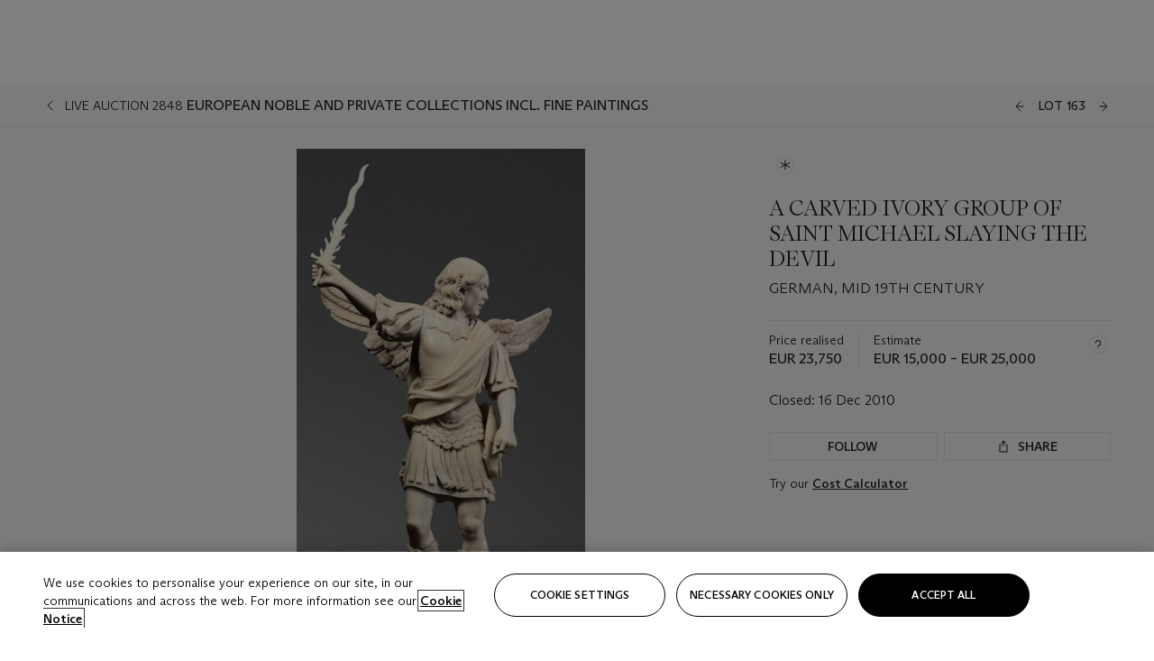

--- FILE ---
content_type: text/html; charset=utf-8
request_url: https://www.christies.com/lot/lot-a-carved-ivory-group-of-saint-michael-5392878/?from=searchresults&intObjectID=5392878&sid=8ee2b279-ec08-4567-9f22-10df3220b49e
body_size: 30242
content:



<!DOCTYPE html>
<html class="no-js" lang="en">
<head>
    <meta charset="utf-8" />
    
    


<script type="text/plain" class="optanon-category-2">
        
        var xmlHttp = new XMLHttpRequest();
        xmlHttp.open( "HEAD", "https://js.monitor.azure.com/scripts/b/ai.2.min.js", false );
        xmlHttp.onload = function() {
            if (xmlHttp.status == 200) {

                
                !function (T, l, y) { var S = T.location, k = "script", D = "instrumentationKey", C = "ingestionendpoint", I = "disableExceptionTracking", E = "ai.device.", b = "toLowerCase", w = "crossOrigin", N = "POST", e = "appInsightsSDK", t = y.name || "appInsights"; (y.name || T[e]) && (T[e] = t); var n = T[t] || function (d) { var g = !1, f = !1, m = { initialize: !0, queue: [], sv: "5", version: 2, config: d }; function v(e, t) { var n = {}, a = "Browser"; return n[E + "id"] = a[b](), n[E + "type"] = a, n["ai.operation.name"] = S && S.pathname || "_unknown_", n["ai.internal.sdkVersion"] = "javascript:snippet_" + (m.sv || m.version), { time: function () { var e = new Date; function t(e) { var t = "" + e; return 1 === t.length && (t = "0" + t), t } return e.getUTCFullYear() + "-" + t(1 + e.getUTCMonth()) + "-" + t(e.getUTCDate()) + "T" + t(e.getUTCHours()) + ":" + t(e.getUTCMinutes()) + ":" + t(e.getUTCSeconds()) + "." + ((e.getUTCMilliseconds() / 1e3).toFixed(3) + "").slice(2, 5) + "Z" }(), iKey: e, name: "Microsoft.ApplicationInsights." + e.replace(/-/g, "") + "." + t, sampleRate: 100, tags: n, data: { baseData: { ver: 2 } } } } var h = d.url || y.src; if (h) { function a(e) { var t, n, a, i, r, o, s, c, u, p, l; g = !0, m.queue = [], f || (f = !0, t = h, s = function () { var e = {}, t = d.connectionString; if (t) for (var n = t.split(";"), a = 0; a < n.length; a++) { var i = n[a].split("="); 2 === i.length && (e[i[0][b]()] = i[1]) } if (!e[C]) { var r = e.endpointsuffix, o = r ? e.location : null; e[C] = "https://" + (o ? o + "." : "") + "dc." + (r || "services.visualstudio.com") } return e }(), c = s[D] || d[D] || "", u = s[C], p = u ? u + "/v2/track" : d.endpointUrl, (l = []).push((n = "SDK LOAD Failure: Failed to load Application Insights SDK script (See stack for details)", a = t, i = p, (o = (r = v(c, "Exception")).data).baseType = "ExceptionData", o.baseData.exceptions = [{ typeName: "SDKLoadFailed", message: n.replace(/\./g, "-"), hasFullStack: !1, stack: n + "\nSnippet failed to load [" + a + "] -- Telemetry is disabled\nHelp Link: https://go.microsoft.com/fwlink/?linkid=2128109\nHost: " + (S && S.pathname || "_unknown_") + "\nEndpoint: " + i, parsedStack: [] }], r)), l.push(function (e, t, n, a) { var i = v(c, "Message"), r = i.data; r.baseType = "MessageData"; var o = r.baseData; return o.message = 'AI (Internal): 99 message:"' + ("SDK LOAD Failure: Failed to load Application Insights SDK script (See stack for details) (" + n + ")").replace(/\"/g, "") + '"', o.properties = { endpoint: a }, i }(0, 0, t, p)), function (e, t) { if (JSON) { var n = T.fetch; if (n && !y.useXhr) n(t, { method: N, body: JSON.stringify(e), mode: "cors" }); else if (XMLHttpRequest) { var a = new XMLHttpRequest; a.open(N, t), a.setRequestHeader("Content-type", "application/json"), a.send(JSON.stringify(e)) } } }(l, p)) } function i(e, t) { f || setTimeout(function () { !t && m.core || a() }, 500) } var e = function () { var n = l.createElement(k); n.src = h; var e = y[w]; return !e && "" !== e || "undefined" == n[w] || (n[w] = e), n.onload = i, n.onerror = a, n.onreadystatechange = function (e, t) { "loaded" !== n.readyState && "complete" !== n.readyState || i(0, t) }, n }(); y.ld < 0 ? l.getElementsByTagName("head")[0].appendChild(e) : setTimeout(function () { l.getElementsByTagName(k)[0].parentNode.appendChild(e) }, y.ld || 0) } try { m.cookie = l.cookie } catch (p) { } function t(e) { for (; e.length;)!function (t) { m[t] = function () { var e = arguments; g || m.queue.push(function () { m[t].apply(m, e) }) } }(e.pop()) } var n = "track", r = "TrackPage", o = "TrackEvent"; t([n + "Event", n + "PageView", n + "Exception", n + "Trace", n + "DependencyData", n + "Metric", n + "PageViewPerformance", "start" + r, "stop" + r, "start" + o, "stop" + o, "addTelemetryInitializer", "setAuthenticatedUserContext", "clearAuthenticatedUserContext", "flush"]), m.SeverityLevel = { Verbose: 0, Information: 1, Warning: 2, Error: 3, Critical: 4 }; var s = (d.extensionConfig || {}).ApplicationInsightsAnalytics || {}; if (!0 !== d[I] && !0 !== s[I]) { var c = "onerror"; t(["_" + c]); var u = T[c]; T[c] = function (e, t, n, a, i) { var r = u && u(e, t, n, a, i); return !0 !== r && m["_" + c]({ message: e, url: t, lineNumber: n, columnNumber: a, error: i }), r }, d.autoExceptionInstrumented = !0 } return m }(y.cfg); function a() { y.onInit && y.onInit(n) } (T[t] = n).queue && 0 === n.queue.length ? (n.queue.push(a), n.trackPageView({})) : a() }(window, document, {
                    src: "https://js.monitor.azure.com/scripts/b/ai.2.min.js", crossOrigin: "anonymous",
                    onInit: function (sdk) {
                        sdk.addTelemetryInitializer(function (envelope) {
                            if (envelope.baseType == "RemoteDependencyData")
                            {
                                var excludedDomains = ["cdn.cookielaw.org","o2.mouseflow.com","s.acquire.io","app.acquire.io","seg.mmtro.com","christiesinc.tt.omtrdc.net","dpm.demdex.net","smetrics.christies.com","ct.pinterest.com","www.google-analytics.com"];

                                for (let i = 0; i < excludedDomains.length; i++)
                                {
                                    if (envelope.baseData.target.includes(excludedDomains[i]))
                                    {
                                        return false;
                                    }
                                }
                            }

                            return true;
                        });
                    },
                    cfg: {
                        instrumentationKey: "5c229b10-0be6-42b4-bfbf-0babaf38d0ac",
                        disableFetchTracking: false,
                        disablePageUnloadEvents: ["unload"]
                    }
                });
                
            }
        }

        try{
            xmlHttp.send( null );
        } catch (error) {
            // ignore: user is blocking scripts, what else can we do?
        }

</script>



    <script>
        window.chrGlobal = {"ismobileapp":false,"distribution_package_url":"https://dsl.assets.christies.com/distribution/production/latest/index.js","distribution_package_app_name":"","language":"en","analytics_env":"christiesprod","analytics_region_tag":"data-track","analytics_debug":false,"is_authenticated":false,"analytics_datalayer":true,"share":{"client_id":"ra-5fc8ecd336145103","items":[{"type":"email","label_txt":"Email","analytics_id":"live_socialshare_email","aria_share_title_txt":"Share via Email"}]},"labels":{"close_modal_txt":"Close modal window"},"access_token_expiration":"0"};
    </script>

<script type="module">
    import { initializePackage } from 'https://dsl.assets.christies.com/distribution/production/latest/index.js';
    initializePackage("sitecore");
</script>




    <title>A CARVED IVORY GROUP OF SAINT MICHAEL SLAYING THE DEVIL , GERMAN, MID 19TH CENTURY  | Christie&#39;s</title>

    <meta name="description" content="GERMAN, MID 19TH CENTURY " />

    <meta name="keywords" content="Christie’s, Live Auction, Auction, Lot" />

    <link rel="canonical" href="https://www.christies.com/en/lot/lot-5392878" />

    <meta name="robots" content="all" />

    <meta name="christies-ctx-item" content="{DB47C573-0E0A-4C5F-A264-DB8584B23DD7}" />





    <meta name="og:title" content="A CARVED IVORY GROUP OF SAINT MICHAEL SLAYING THE DEVIL , GERMAN, MID 19TH CENTURY  | Christie&#39;s" />

    <meta name="og:description" content="GERMAN, MID 19TH CENTURY " />

    <meta name="og:image" content="https://www.christies.com/img/LotImages/2010/AMS/2010_AMS_02848_0163_000(a_carved_ivory_group_of_saint_michael_slaying_the_devil_german_mid_19t055351).jpg?mode=max" />

    <meta name="og:type" content="website" />

    <meta name="og:url" content="https://www.christies.com/lot/lot-a-carved-ivory-group-of-saint-michael-5392878/?from=searchresults&amp;intObjectID=5392878&amp;sid=8ee2b279-ec08-4567-9f22-10df3220b49e" />




<meta name="viewport" content="width=device-width, initial-scale=1" />
<meta http-equiv="X-UA-Compatible" content="IE=edge" />
<meta name="format-detection" content="telephone=no">

<link href="https://dsl.assets.christies.com/design-system-library/production/critical.min.css" rel="preload stylesheet" as="style" fetchpriority="high" />
<link href="https://dsl.assets.christies.com/design-system-library/production/arizona.min.css" rel="preload stylesheet" as="style" fetchpriority="high" />

<script src="https://dsl.assets.christies.com/design-system-library/production/critical.min.js" async></script>
<script type="module" src="https://dsl.assets.christies.com/design-system-library/production/christies-design-system-library.esm.js" defer></script>
<script nomodule src="https://dsl.assets.christies.com/design-system-library/production/christies-design-system-library.js" defer></script>
<link href="https://dsl.assets.christies.com/design-system-library/production/christies-design-system-library.css" rel="preload stylesheet" as="style" fetchpriority="high" />

<script>
    function getRootNode(o) { return "object" == typeof o && Boolean(o.composed) ? getShadowIncludingRoot(this) : getRoot(this) } function getShadowIncludingRoot(o) { var t = getRoot(o); return isShadowRoot(t) ? getShadowIncludingRoot(t.host) : t } function getRoot(o) { return null != o.parentNode ? getRoot(o.parentNode) : o }
    function isShadowRoot(o) { return "#document-fragment" === o.nodeName && "ShadowRoot" === o.constructor.name } Object.defineProperty(Node.prototype, "getRootNode", { enumerable: !1, configurable: !1, value: getRootNode });
</script>




<link rel='shortcut icon' type='image/x-icon' href='/Assets/Discovery.Project.Website/V2023/favicons/favicon.ico'><link rel='icon' type='image/png' href='/Assets/Discovery.Project.Website/V2023/favicons/favicon-16x16.png' sizes='16x16'><link rel='icon' type='image/png' href='/Assets/Discovery.Project.Website/V2023/favicons/favicon-32x32.png' sizes='32x32'><link rel='apple-touch-icon' type='image/png' href='/Assets/Discovery.Project.Website/V2023/favicons/apple-touch-icon-57x57.png' sizes='57x57'><link rel='apple-touch-icon' type='image/png' href='/Assets/Discovery.Project.Website/V2023/favicons/apple-touch-icon-60x60.png' sizes='60x60'><link rel='apple-touch-icon' type='image/png' href='/Assets/Discovery.Project.Website/V2023/favicons/apple-touch-icon-72x72.png' sizes='72x72'><link rel='apple-touch-icon' type='image/png' href='/Assets/Discovery.Project.Website/V2023/favicons/apple-touch-icon-76x76.png' sizes='76x76'><link rel='apple-touch-icon' type='image/png' href='/Assets/Discovery.Project.Website/V2023/favicons/apple-touch-icon-114x114.png' sizes='114x114'><link rel='apple-touch-icon' type='image/png' href='/Assets/Discovery.Project.Website/V2023/favicons/apple-touch-icon-120x120.png' sizes='120x120'><link rel='apple-touch-icon' type='image/png' href='/Assets/Discovery.Project.Website/V2023/favicons/apple-touch-icon-144x144.png' sizes='144x144'><link rel='apple-touch-icon' type='image/png' href='/Assets/Discovery.Project.Website/V2023/favicons/apple-touch-icon-152x152.png' sizes='152x152'><link rel='apple-touch-icon' type='image/png' href='/Assets/Discovery.Project.Website/V2023/favicons/apple-touch-icon-167x167.png' sizes='167x167'><link rel='apple-touch-icon' type='image/png' href='/Assets/Discovery.Project.Website/V2023/favicons/apple-touch-icon-180x180.png' sizes='180x180'><link rel='apple-touch-icon' type='image/png' href='/Assets/Discovery.Project.Website/V2023/favicons/apple-touch-icon-1024x1024.png' sizes='1024x1024'><link rel='apple-touch-startup-image' media='(min-width: 320px) and (min-height: 480px) and (-webkit-device-pixel-ratio: 1)' type='image/png' href='/Assets/Discovery.Project.Website/V2023/favicons/apple-touch-startup-image-320x460.png'><link rel='apple-touch-startup-image' media='(min-width: 320px) and (min-height: 480px) and (-webkit-device-pixel-ratio: 2)' type='image/png' href='/Assets/Discovery.Project.Website/V2023/favicons/apple-touch-startup-image-640x920.png'><link rel='apple-touch-startup-image' media='(min-width: 320px) and (min-height: 568px) and (-webkit-device-pixel-ratio: 2)' type='image/png' href='/Assets/Discovery.Project.Website/V2023/favicons/apple-touch-startup-image-640x1096.png'><link rel='apple-touch-startup-image' media='(min-width: 375px) and (min-height: 667px) and (-webkit-device-pixel-ratio: 2)' type='image/png' href='/Assets/Discovery.Project.Website/V2023/favicons/apple-touch-startup-image-750x1294.png'><link rel='apple-touch-startup-image' media='(min-width: 414px) and (min-height: 736px) and (orientation: landscape) and (-webkit-device-pixel-ratio: 3)' type='image/png' href='/Assets/Discovery.Project.Website/V2023/favicons/apple-touch-startup-image-1182x2208.png'><link rel='apple-touch-startup-image' media='(min-width: 414px) and (min-height: 736px) and (orientation: portrait) and (-webkit-device-pixel-ratio: 3)' type='image/png' href='/Assets/Discovery.Project.Website/V2023/favicons/apple-touch-startup-image-1242x2148.png'><link rel='apple-touch-startup-image' media='(min-width: 414px) and (min-height: 736px) and (orientation: portrait) and (-webkit-device-pixel-ratio: 3)' type='image/png' href='/Assets/Discovery.Project.Website/V2023/favicons/apple-touch-startup-image-748x1024.png'><link rel='apple-touch-startup-image' media='(min-width: 768px) and (min-height: 1024px) and (orientation: portrait) and (-webkit-device-pixel-ratio: 1)' type='image/png' href='/Assets/Discovery.Project.Website/V2023/favicons/apple-touch-startup-image-768x1004.png'><link rel='apple-touch-startup-image' media='(min-width: 768px) and (min-height: 1024px) and (orientation: landscape) and (-webkit-device-pixel-ratio: 2)' type='image/png' href='/Assets/Discovery.Project.Website/V2023/favicons/apple-touch-startup-image-1496x2048.png'><link rel='apple-touch-startup-image' media='(min-width: 768px) and (min-height: 1024px) and (orientation: portrait) and (-webkit-device-pixel-ratio: 2)' type='image/png' href='/Assets/Discovery.Project.Website/V2023/favicons/apple-touch-startup-image-1536x2008.png'><link rel='icon' type='image/png' href='/Assets/Discovery.Project.Website/V2023/favicons/coast-228x228.png'>
        <meta name="mobile-web-app-capable" content="yes" />
        <meta name="theme-color" content="#fff" />
        <meta name="application-name" content="Christie&#39;s" />
        <meta name="apple-mobile-web-app-capable" content="yes" />
        <meta name="apple-mobile-web-app-status-bar-style" content="black-translucent" />
        <meta name="apple-mobile-web-app-title" content="Christie&#39;s" />
        <meta name="msapplication-TileColor" content="#fff" />
        <meta name="msapplication-TileImage" content="/Assets/Discovery.Project.Website/mstile-144x144.png" />
        <meta name="msapplication-config" content="\Assets\Discovery.Project.Website\favicons\browserconfig.xml" />
        <meta name="yandex-tableau-widget" content="\Assets\Discovery.Project.Website\favicons\yandex-browser-manifest.json" />



    <script>
    var $buoop = {
        required: { e: -4, f: -3, o: -3, s: -1, c: -3 }, insecure: true, unsupported: true, api: 2020.02, text: {
            'msg': 'Your web browser ({brow_name}) is out of date.',
            'msgmore': 'Update your browser for more security, speed and the best experience on this site.',
            'bupdate': 'Update browser',
            'bignore': 'Ignore',
            'remind': 'You will be reminded in {days} days.',
            'bnever': 'Never show again'
        }
    };
    function $buo_f() {
        var e = document.createElement("script");
        e.src = "//browser-update.org/update.min.js";
        document.body.appendChild(e);
    };
    try { document.addEventListener("DOMContentLoaded", $buo_f, false) }
    catch (e) { window.attachEvent("onload", $buo_f) }
    </script>





<style>
    .chr-theme--living-color.chr-theme--living-color {
        --c-accent: 0, 0%, 97%;
        --c-dominant: 0, 0%, 13%;
    }
</style>
</head>
    <body>
        
        




<script>
    window.chrComponents = window.chrComponents || {};
    window.chrComponents.header = {"data":{"header":{"language":"en","language_id":"1","is_authenticated":false,"page_refresh_after_sign_in":true,"page_refresh_after_sign_out":true,"sign_up_account_url":"https://signup.christies.com/signup","sign_up_from_live_chat_account_url":"https://signup.christies.com/signup?fromLiveChat=true","forgot_your_password_url":"/mychristies/passwordretrieval.aspx","login_aws_waf_security_script_url":"https://671144c6c9ff.us-east-1.sdk.awswaf.com/671144c6c9ff/11d0f81935d9/challenge.js","sign_in_api_endpoint":{"url":"https://dw-prod-auth.christies.com","path":"auth/api/v1/login","method":"POST","parameters":{"fromSignInToBid":""}},"sign_out_api_endpoint":{"url":"https://dw-prod-auth.christies.com","path":"auth/api/v1/logout","method":"POST","parameters":{"currentPageUri":""}},"sliding_session_api_endpoint":{"url":"https://dw-prod-auth.christies.com","path":"auth/api/v1/refresh","method":"POST","parameters":null},"languages":[{"title_txt":"繁","full_title_txt":"Traditional Chinese","aria_label_txt":"Traditional Chinese","query_string_parameters":{"lid":"3","sc_lang":"zh"}},{"title_txt":"简","full_title_txt":"Simplified Chinese","aria_label_txt":"Simplified Chinese","query_string_parameters":{"lid":"4","sc_lang":"zh-cn"}}],"search":{"url":"/en/search","redirect_keywords":["Gooding","internship"],"numbers_of_letters_to_start":0,"time_to_start":0},"access_token_expiration":"0"}},"labels":{"aria_back_to_parent_txt":"Back to parent menu","aria_expanded_menu_item_txt":"Press arrow down to enter the secondary menu","aria_main_nav_txt":"Primary","aria_menu_txt":"Menu","aria_search_btn_txt":"Submit search","aria_search_txt":"Search","aria_skip_link_txt":"Skip links","aria_user_navigation_txt":"User navigation","back_button_txt":"Back","choose_language_txt":"Choose language","language_label_txt":"English","language_txt":"Language","placeholder_txt":"Search by keyword","skip_link_txt":"Skip to main content","view_all_txt":"View all","login_modal_title_txt":"Sign in to your account","login_modal_title_from_live_chat_txt":"Please log in or create an account to chat with a client service representative","login_modal_username_txt":"Email address","login_modal_username_required_error_txt":"Please enter your email address","login_modal_password_txt":"Password","login_modal_password_required_error_txt":"Please enter your password","login_modal_forgot_your_password_txt":"Forgot your password?","login_modal_sign_in_txt":"Sign in","login_modal_create_new_account_txt":"Create an account","login_modal_show_password_txt":"Reveal password","login_modal_hide_password_txt":"Hide password","login_modal_error_txt":"Something went wrong. Please try again.","login_modal_invalid_credentials_txt":"Your email address and password do not match. Please try again.","login_modal_account_locked_txt":"Your account has been temporarily locked due to multiple login attempts. We’ve sent you an email with instructions on how to unlock it. For more help, contact <a class=\"chr-alert-next__content__link\" href=\"https://christies.com/\" target=\"_blank\">Client Services</a>.","refresh_modal_title_txt":"You've been signed out!","refresh_modal_message_txt":"You are no longer authenticated. Please refresh your page and sign in again if you wish to bid in auctions.","refresh_modal_button_txt":"Refresh the page"}};
</script>

<style>
    :root {
        /* Header heights for CLS prevention */
        --header-height-mobile: 56px;   /* Height for mobile screens */
        --header-height-desktop: 94px;  /* Height for desktop screens */
    }
    #headerHost {
        height: var(--header-height-mobile);
    }

    @media (min-width: 1280px) {
        #headerHost {
            height: var(--header-height-desktop);
        }
    }

</style>

<div id="headerHost">
    <template shadowrootmode="open">
        <link rel="stylesheet" href="https://dsl.assets.christies.com/react-legacy-integration/production/latest/index.css" />
        <div id="headerRoot" />
    </template>
</div>

<script type="module">
    import ReactTools, { Header, AuthContext } from 'https://dsl.assets.christies.com/react-legacy-integration/production/latest/index.js';

    const shadowRoot = document.getElementById('headerHost').shadowRoot
    const root = ReactTools.createRoot(shadowRoot.getElementById("headerRoot"));

    const authParams = {
        login: () => { window.dispatchEvent(new CustomEvent("chr.openLoginModal")) },
        logout: () => { window.dispatchEvent(new CustomEvent("chr.logout")) },
        isAuthenticated: false,
        getToken: () => "",
    }

    root.render(
        ReactTools.createElement(AuthContext.Provider, { value: authParams }, ReactTools.createElement(Header, {
                headerData: {"data":{"language":"en","logo":{"title_txt":"Christie's","url":"/en","analytics_id":"logo"},"search":{"url":"/en/search","redirect_keywords":["Gooding","internship"],"numbers_of_letters_to_start":0,"time_to_start":0},"languages":[{"title_txt":"EN","full_title_txt":"English","aria_label_txt":"English","query_string_parameters":{"lid":"1","sc_lang":"en"}},{"title_txt":"繁","full_title_txt":"Traditional Chinese","aria_label_txt":"Traditional Chinese","query_string_parameters":{"lid":"3","sc_lang":"zh"}},{"title_txt":"简","full_title_txt":"Simplified Chinese","aria_label_txt":"Simplified Chinese","query_string_parameters":{"lid":"4","sc_lang":"zh-cn"}}],"main_navigation_links":[{"secondary_navigation_links":[{"show_view_all":false,"items":[{"title_txt":"Upcoming auctions","url":"/en/calendar?filters=|event_live|event_115|","analytics_id":"upcomingauctions","truncate_at_two_lines":false},{"title_txt":"Current exhibitions","url":"https://www.christies.com/en/stories/on-view-4323c96e8d15434092ff8abf2f2070fc?sc_mode=normal","analytics_id":"currentexhibitions","truncate_at_two_lines":false},{"title_txt":"Browse all art and objects","url":"/en/browse?sortby=relevance","analytics_id":"browseallartandobjects","truncate_at_two_lines":false},{"title_txt":"Auction results","url":"https://www.christies.com/en/results","analytics_id":"auctionresults","truncate_at_two_lines":false}],"title_txt":"Calendar","url":"https://www.christies.com/en/calendar","analytics_id":"calendar"},{"show_view_all":true,"items":[{"title_txt":"Visions of the West: The William I. Koch Collection Day Sale","url":"/en/auction/visions-of-the-west-the-william-i-koch-collection-day-sale-31072/","analytics_id":"visionsofthewestthewilliamikochcollectiondaysale","truncate_at_two_lines":false},{"title_txt":"COLLECTOR/CONNOISSEUR: The Max N. Berry Collection; American Art Evening Sale","url":"/en/auction/collector-connoisseur-the-max-n-berry-collection-american-art-evening-sale-24513-nyr/","analytics_id":"collectorconnoisseurthemaxnberrycollectionamericanarteveningsale","truncate_at_two_lines":false},{"title_txt":"COLLECTOR/CONNOISSEUR: The Max N. Berry Collections; American Art Day Sale","url":"/en/auction/collector-connoisseur-the-max-n-berry-collections-american-art-day-sale-24514-nyr/","analytics_id":"collectorconnoisseurthemaxnberrycollectionamericanartdaysale","truncate_at_two_lines":false},{"title_txt":"We the People: America at 250","url":"/en/auction/we-the-people-america-at-250-24256-nyr/","analytics_id":"wethepeopleamericaat250","truncate_at_two_lines":false},{"title_txt":"19th Century American and Western Art","url":"/en/auction/19th-century-american-and-western-art-24103-nyr/","analytics_id":"19thcenturyamericanandwesternart","truncate_at_two_lines":false},{"title_txt":"COLLECTOR/CONNOISEUR: The Max N. Berry Collections Monotypes by Maurice Brazil Prendergast Online Sale","url":"/en/auction/collector-connoiseur-the-max-n-berry-collections-monotypes-by-maurice-brazil-prendergast-online-sale-24800-nyr/","analytics_id":"collectorconnoiseurthemaxnberrycollectionsmonotypes","truncate_at_two_lines":false},{"title_txt":"COLLECTOR/CONNOISSEUR: The Max N. Berry Collections; American Art Online Sale","url":"/en/auction/collector-connoisseur-the-max-n-berry-collections-american-art-online-sale-24515-nyr/","analytics_id":"collectorconnoiseurthemaxnberrycollectionsamericanart","truncate_at_two_lines":false},{"title_txt":"Fine and Rare Wines & Spirits Online: New York Edition","url":"/en/auction/fine-and-rare-wines-spirits-online-new-york-edition-24219-nyr/","analytics_id":"fineandrarewinesandspiritsonlinenewyorkedition","truncate_at_two_lines":false},{"title_txt":"The American Collector","url":"/en/auction/the-american-collector-23898-nyr/","analytics_id":"theamericancollector","truncate_at_two_lines":false},{"title_txt":"Rétromobile Paris","url":"/en/auction/r-tromobile-paris-24647-pag/","analytics_id":"retromobileparis","truncate_at_two_lines":false},{"title_txt":"Antiquities","url":"/en/auction/antiquities-24243-nyr/","analytics_id":"antiquities","truncate_at_two_lines":false},{"title_txt":"The Historic Cellar of Jürgen Schwarz: Five Decades of Collecting Part II","url":"/en/auction/the-historic-cellar-of-j-rgen-schwarz-five-decades-of-collecting-part-ii-24460-hgk/","analytics_id":"thehistoriccellarofjurgenschwarzfivedecadesofcollectingpartii","truncate_at_two_lines":false},{"title_txt":"Mathilde and Friends in Paris","url":"/en/auction/mathilde-and-friends-in-paris-24667-par/","analytics_id":"mathildeandfriendsinparis","truncate_at_two_lines":false},{"title_txt":"Old Masters","url":"/en/auction/old-masters-23933-nyr/","analytics_id":"oldmasters","truncate_at_two_lines":false},{"title_txt":"Old Master Paintings and Sculpture Part II ","url":"/en/auction/old-master-paintings-and-sculpture-part-ii-30918/","analytics_id":"oldmasterpaintingsandsculpturepartii","truncate_at_two_lines":false},{"title_txt":"Fine Printed Books and Manuscripts including Americana","url":"/en/auction/fine-printed-books-and-manuscripts-including-americana-23758-nyr/","analytics_id":"fineprintedbooksandmanuscriptsincludingamericana","truncate_at_two_lines":false}],"title_txt":"Current Auctions","url":"/en/calendar?filters=|event_live|event_115|","analytics_id":"currentauctions"},{"show_view_all":true,"items":[{"title_txt":"Americana Week | New York","url":"https://www.christies.com/en/events/americana-week/browse-all-lots","analytics_id":"americanaweeknewyork","truncate_at_two_lines":true},{"title_txt":"Visions of the West: The William I. Koch Collection | New York","url":"/en/events/visions-of-the-west-the-william-i-koch-collection/browse-all-lots?sortby=relevance","analytics_id":"visionsofthewestthewilliamikochcollection","truncate_at_two_lines":true},{"title_txt":"COLLECTOR/CONNOISSEUR The Max N. Berry Collections | New York","url":"/en/events/the-max-n-berry-collections","analytics_id":"maxnberrycollections","truncate_at_two_lines":true},{"title_txt":"Classic Week | New York","url":"https://www.christies.com/en/events/classic-week-new-york/what-is-on","analytics_id":"thecollectionofhrodessrandpatriciahart","truncate_at_two_lines":true},{"title_txt":"The Irene Roosevelt Aiken Collection | New York","url":"https://www.christies.com/en/events/the-irene-roosevelt-aitken-collection/what-is-on","analytics_id":"irenrooseveltaitkennewyork","truncate_at_two_lines":true},{"title_txt":"The Jim Irsay Collection | New York","url":"/en/events/the-jim-irsay-collection","analytics_id":"thejimirsaycollection","truncate_at_two_lines":false}],"title_txt":"Featured","url":"/en/calendar","analytics_id":"featured"}],"title_txt":"Auctions","url":"https://www.christies.com/en/calendar","analytics_id":"auctions"},{"secondary_navigation_links":[{"show_view_all":false,"items":[],"title_txt":"Decorative Arts For Your Home","url":"https://www.private.christies.com/","analytics_id":"decorativeartsforyourhome"},{"show_view_all":true,"items":[{"title_txt":"19th Century Furniture and Works of Art","url":"/en/private-sales/categories?filters=%7CDepartmentIds%7B68%7D%7C","analytics_id":"19thcenturyfurnitureandworksofart","truncate_at_two_lines":true},{"title_txt":"American Art","url":"/private-sales/categories?filters=DepartmentIds%7B3%7D","analytics_id":"americanart","truncate_at_two_lines":false},{"title_txt":"European Furniture & Works of Art","url":"/en/private-sales/categories?filters=%7CDepartmentIds%7B26%7D%7C&loadall=false&page=1&sortby=PublishDate","analytics_id":"europeanfurnitureandworksofart","truncate_at_two_lines":true},{"title_txt":"Handbags and Accessories","url":"/private-sales/categories?filters=DepartmentIds%7B22%7D","analytics_id":"handbags","truncate_at_two_lines":false},{"title_txt":"Impressionist and Modern Art","url":"/private-sales/categories?filters=DepartmentIds%7B29%7D","analytics_id":"impressionistandmodernart","truncate_at_two_lines":false},{"title_txt":"Post War and Contemporary Art","url":"/private-sales/categories?filters=DepartmentIds%7B74%7D","analytics_id":"postwarandcontemporaryart","truncate_at_two_lines":false},{"title_txt":"Science and Natural History","url":"/private-sales/categories?filters=DepartmentIds%7B47%7D","analytics_id":"scienceandnaturalhistory","truncate_at_two_lines":false}],"title_txt":"Categories","url":"https://www.christies.com/en/private-sales/categories","analytics_id":"categories"},{"show_view_all":false,"items":[{"title_txt":"Request an estimate","url":"https://www.christies.com/selling-services/auction-services/auction-estimates/overview/","analytics_id":"requestanestimate","truncate_at_two_lines":false},{"title_txt":"Selling guide","url":"https://www.christies.com/en/help/selling-guide/overview","analytics_id":"sellingguide","truncate_at_two_lines":false},{"title_txt":"About Private Sales","url":"https://www.christies.com/en/private-sales/about","analytics_id":"aboutprivatesales","truncate_at_two_lines":false}],"title_txt":"Sell with us","url":"https://www.christies.com/en/help/selling-guide/overview","analytics_id":"sellwithus"}],"title_txt":"Private Sales","url":"/en/private-sales/whats-on-offer","analytics_id":"privatesales"},{"secondary_navigation_links":[{"show_view_all":false,"items":[{"title_txt":"Request an estimate","url":"https://www.christies.com/selling-services/auction-services/auction-estimates/overview/","analytics_id":"requestanestimate","truncate_at_two_lines":false},{"title_txt":"Finance your art","url":"https://www.christies.com/en/services/art-finance/overview","analytics_id":"financeyourart","truncate_at_two_lines":true},{"title_txt":"Selling guide","url":"https://www.christies.com/en/help/selling-guide/overview","analytics_id":"sellingguide","truncate_at_two_lines":false},{"title_txt":"Auction results","url":"https://www.christies.com/en/results","analytics_id":"auctionresults","truncate_at_two_lines":false}],"title_txt":"Sell with us","url":"https://www.christies.com/en/help/selling-guide/overview","analytics_id":"sellwithus"},{"show_view_all":true,"items":[{"title_txt":"19th Century European Art","url":"/en/departments/19th-century-european-art","analytics_id":"19thcenturyeuropeanart","truncate_at_two_lines":false},{"title_txt":"African and Oceanic Art","url":"/en/departments/african-and-oceanic-art","analytics_id":"africanandoceanicart","truncate_at_two_lines":false},{"title_txt":"American Art","url":"/en/departments/american-art","analytics_id":"americanart","truncate_at_two_lines":false},{"title_txt":"Ancient Art and Antiquities","url":"/en/departments/ancient-art-and-antiquities","analytics_id":"ancientartandantiquities","truncate_at_two_lines":false},{"title_txt":"Automobiles, Cars, Motorcycles and Automobilia","url":"/en/department/automobiles-cars-motorcycles-automobilia","analytics_id":"automobilescarsmotorcyclesandautomobilia","truncate_at_two_lines":false},{"title_txt":"Books and Manuscripts","url":"/en/departments/books-and-manuscripts","analytics_id":"booksandmanuscripts","truncate_at_two_lines":false},{"title_txt":"Chinese Ceramics and Works of Art","url":"/en/departments/chinese-ceramics-and-works-of-art","analytics_id":"chineseceramicsandworksofart","truncate_at_two_lines":false},{"title_txt":"Chinese Paintings","url":"/en/departments/chinese-paintings","analytics_id":"chinesepaintings","truncate_at_two_lines":false},{"title_txt":"Design","url":"/en/departments/design","analytics_id":"design","truncate_at_two_lines":false},{"title_txt":"European Furniture and Works of Art","url":"/en/departments/european-furniture-and-works-of-art","analytics_id":"europeanfurnitureandworksofart","truncate_at_two_lines":false},{"title_txt":"Handbags and Accessories","url":"/en/departments/handbags-and-accessories","analytics_id":"handbagsandaccessories","truncate_at_two_lines":false},{"title_txt":"Impressionist and Modern Art","url":"/en/departments/impressionist-and-modern-art","analytics_id":"impressionistandmodernart","truncate_at_two_lines":false},{"title_txt":"Islamic and Indian Art","url":"/en/departments/islamic-and-indian-art","analytics_id":"islamicandindianart","truncate_at_two_lines":false},{"title_txt":"Japanese Art","url":"/en/departments/japanese-art","analytics_id":"japaneseart","truncate_at_two_lines":false},{"title_txt":"Jewellery","url":"/en/departments/jewellery","analytics_id":"jewellery","truncate_at_two_lines":false},{"title_txt":"Latin American Art","url":"/en/departments/latin-american-art","analytics_id":"latinamericanart","truncate_at_two_lines":false},{"title_txt":"Modern and Contemporary Middle Eastern Art","url":"/en/departments/modern-and-contemporary-middle-eastern-art","analytics_id":"modernandcontemporarymiddleeasternart","truncate_at_two_lines":false},{"title_txt":"Old Master Drawings","url":"/en/departments/old-master-drawings","analytics_id":"oldmasterdrawings","truncate_at_two_lines":false},{"title_txt":"Old Master Paintings","url":"/en/departments/old-master-paintings","analytics_id":"oldmasterpaintings","truncate_at_two_lines":false},{"title_txt":"Photographs","url":"/en/departments/photographs","analytics_id":"photographs","truncate_at_two_lines":false},{"title_txt":"Post-War and Contemporary Art","url":"/en/departments/post-war-and-contemporary-art","analytics_id":"post-warandcontemporaryart","truncate_at_two_lines":false},{"title_txt":"Prints and Multiples","url":"/en/departments/prints-and-multiples","analytics_id":"printsandmultiples","truncate_at_two_lines":false},{"title_txt":"Private and Iconic Collections","url":"/en/departments/private-and-iconic-collections","analytics_id":"privateandiconiccollections","truncate_at_two_lines":false},{"title_txt":"Rugs and Carpets","url":"/en/departments/rugs-and-carpets","analytics_id":"rugsandcarpets","truncate_at_two_lines":false},{"title_txt":"Watches and Wristwatches","url":"/en/departments/watches-and-wristwatches","analytics_id":"watchesandwristwatches","truncate_at_two_lines":false},{"title_txt":"Wine and Spirits","url":"/en/departments/wine-and-spirits","analytics_id":"wineandspirits","truncate_at_two_lines":false}],"title_txt":"Departments","url":"https://www.christies.com/departments/Index.aspx","analytics_id":"departments"}],"title_txt":"Sell","url":"https://www.christies.com/en/help/selling-guide/overview","analytics_id":"sell"},{"secondary_navigation_links":[{"show_view_all":true,"items":[{"title_txt":"19th Century European Art","url":"/en/departments/19th-century-european-art","analytics_id":"19thcenturyeuropeanart","truncate_at_two_lines":false},{"title_txt":"African and Oceanic Art","url":"/en/departments/african-and-oceanic-art","analytics_id":"africanandoceanicart","truncate_at_two_lines":false},{"title_txt":"American Art","url":"/en/departments/american-art","analytics_id":"americanart","truncate_at_two_lines":false},{"title_txt":"Ancient Art and Antiquities","url":"/en/departments/ancient-art-and-antiquities","analytics_id":"ancientartandantiquities","truncate_at_two_lines":false},{"title_txt":"Automobiles, Cars, Motorcycles and Automobilia","url":"/en/department/automobiles-cars-motorcycles-automobilia","analytics_id":"automobilescarsmotorcyclesandautomobilia","truncate_at_two_lines":false},{"title_txt":"Books and Manuscripts","url":"/en/departments/books-and-manuscripts","analytics_id":"booksandmanuscripts","truncate_at_two_lines":false},{"title_txt":"Chinese Ceramics and Works of Art","url":"/en/departments/chinese-ceramics-and-works-of-art","analytics_id":"chineseceramicsandworksofart","truncate_at_two_lines":false},{"title_txt":"Chinese Paintings","url":"/en/departments/chinese-paintings","analytics_id":"chinesepaintings","truncate_at_two_lines":false},{"title_txt":"Design","url":"/en/departments/design","analytics_id":"design","truncate_at_two_lines":false},{"title_txt":"European Furniture and Works of Art","url":"/en/departments/european-furniture-and-works-of-art","analytics_id":"europeanfurnitureandworksofart","truncate_at_two_lines":false},{"title_txt":"European Sculpture and Works of Art","url":"/en/departments/european-sculpture","analytics_id":"europeansculptureandworksofart","truncate_at_two_lines":false},{"title_txt":"Guitars","url":"https://www.christies.com/en/department/guitars","analytics_id":"guitars","truncate_at_two_lines":false},{"title_txt":"Handbags and Accessories","url":"/en/departments/handbags-and-accessories","analytics_id":"handbagsandaccessories","truncate_at_two_lines":false},{"title_txt":"Impressionist and Modern Art","url":"/en/departments/impressionist-and-modern-art","analytics_id":"impressionistandmodernart","truncate_at_two_lines":false},{"title_txt":"Indian, Himalayan and Southeast Asian Art","url":"/en/departments/indian-himalayan-and-southeast-asian-art","analytics_id":"indianhimalayanandsoutheastasianart","truncate_at_two_lines":false},{"title_txt":"Islamic and Indian Art","url":"/en/departments/islamic-and-indian-art","analytics_id":"islamicandindianart","truncate_at_two_lines":false},{"title_txt":"Japanese Art","url":"/en/departments/japanese-art","analytics_id":"japaneseart","truncate_at_two_lines":false},{"title_txt":"Jewellery","url":"/en/departments/jewellery","analytics_id":"jewellery","truncate_at_two_lines":false},{"title_txt":"Judaica","url":"/en/events/judaica","analytics_id":"judaica","truncate_at_two_lines":false},{"title_txt":"Latin American Art","url":"/en/departments/latin-american-art","analytics_id":"latinamericanart","truncate_at_two_lines":false},{"title_txt":"Modern and Contemporary Middle Eastern Art","url":"/en/departments/modern-and-contemporary-middle-eastern-art","analytics_id":"modernandcontemporarymiddleeasternart","truncate_at_two_lines":false},{"title_txt":"Modern British and Irish Art","url":"/en/departments/modern-british-and-irish-art","analytics_id":"modernbritishandirishart","truncate_at_two_lines":false},{"title_txt":"Old Master Drawings","url":"/en/departments/old-master-drawings","analytics_id":"oldmasterdrawings","truncate_at_two_lines":false},{"title_txt":"Old Master Paintings","url":"/en/departments/old-master-paintings","analytics_id":"oldmasterpaintings","truncate_at_two_lines":false},{"title_txt":"Photographs","url":"/en/departments/photographs","analytics_id":"photographs","truncate_at_two_lines":false},{"title_txt":"Post-War and Contemporary Art","url":"/en/departments/post-war-and-contemporary-art","analytics_id":"post-warandcontemporaryart","truncate_at_two_lines":false},{"title_txt":"Prints and Multiples","url":"/en/departments/prints-and-multiples","analytics_id":"printsandmultiples","truncate_at_two_lines":false},{"title_txt":"Private and Iconic Collections","url":"/en/departments/private-and-iconic-collections","analytics_id":"privateandiconiccollections","truncate_at_two_lines":false},{"title_txt":"Rugs and Carpets","url":"/en/departments/rugs-and-carpets","analytics_id":"rugsandcarpets","truncate_at_two_lines":false},{"title_txt":"Science and Natural History","url":"/en/departments/science-and-natural-history","analytics_id":"scienceandnaturalhistory","truncate_at_two_lines":false},{"title_txt":"Silver","url":"/en/departments/silver","analytics_id":"silver","truncate_at_two_lines":false},{"title_txt":"South Asian Modern and Contemporary Art","url":"/en/departments/south-asian-modern-contemporary-art","analytics_id":"southasianmoderncontemporaryart","truncate_at_two_lines":false},{"title_txt":"Sports Memorabilia","url":"/en/departments/sports-memorabilia","analytics_id":"sportsmemorabilia","truncate_at_two_lines":false},{"title_txt":"Watches and Wristwatches","url":"/en/departments/watches-and-wristwatches","analytics_id":"watchesandwristwatches","truncate_at_two_lines":false},{"title_txt":"Wine and Spirits","url":"/en/departments/wine-and-spirits","analytics_id":"wineandspirits","truncate_at_two_lines":false}],"title_txt":"Departments","url":"/en/departments","analytics_id":"departments"}],"title_txt":"Departments","url":"/en/departments","analytics_id":"departments"},{"secondary_navigation_links":[{"show_view_all":true,"items":[{"title_txt":"Rare cars at Rétromobile Paris","url":"/en/stories/retromobile-paris-gooding-christies-inaugural-european-sale-featuring-ferrari-talbot-lago-ballot-03ce8b8cab6f44aab934422afa8827bd?sc_mode=normal","analytics_id":"rarecarsatretromobileparis","truncate_at_two_lines":true},{"title_txt":"Visions of the West: The William I. Koch Collection","url":"/en/stories/tylee-abbott-american-western-art-31a09a40b0a84583bbaa659ffea3cda5","analytics_id":"visionsofthewestthewilliamikochcollection","truncate_at_two_lines":true},{"title_txt":"Inside Irene Roosevelt Aitken’s Fifth Avenue apartment","url":"/en/stories/irene-roosevelt-aitken-collection-82eae93bd5f74f79ba73ed2502ef3116?sc_mode=normal","analytics_id":"insideirenerooseveltaitkensfifthavenueapartment","truncate_at_two_lines":true},{"title_txt":"Canaletto’s ‘Venice, the Bucintoro at the Molo on Ascension Day’","url":"/en/stories/canaletto-venice-bucintoro-molo-ascension-day-5f3d44fd1d6c407f9d264da24b4d99f2","analytics_id":"canalettosvenicethebucintoroatthemoloonascensionday","truncate_at_two_lines":true},{"title_txt":"25 years of iconic design at Galerie kreo","url":"/en/stories/galerie-kreo-paris-exhibition-icons-of-21st-century-design-f0b72f9727d4464ebf973dad67e0d5d3","analytics_id":"25yearsoficonicdesignatgaleriekreo","truncate_at_two_lines":true},{"title_txt":"Must-see exhibitions in New York","url":"/en/stories/top-new-york-art-exhibitions-2026-a10bc7a155b04c2b8ede7350acf28aad","analytics_id":"must-seeexhibitionsinnewyork","truncate_at_two_lines":true}],"title_txt":"Read","url":"https://www.christies.com/en/stories/archive","analytics_id":"read"},{"show_view_all":false,"items":[{"title_txt":"Current exhibitions","url":"https://www.christies.com/en/stories/on-view-4323c96e8d15434092ff8abf2f2070fc","analytics_id":"currentexhibition","truncate_at_two_lines":false},{"title_txt":"Locations","url":"https://www.christies.com/en/locations/salerooms","analytics_id":"locations","truncate_at_two_lines":false}],"title_txt":"Visit","url":"https://www.christies.com/en/locations/salerooms","analytics_id":"visit"},{"show_view_all":true,"items":[{"title_txt":"Barbara Hepworth","url":"https://www.christies.com/en/artists/barbara-hepworth","analytics_id":"barbarahepworth","truncate_at_two_lines":false},{"title_txt":"Ferrari","url":"https://www.christies.com/en/artists/ferrari","analytics_id":"ferrari","truncate_at_two_lines":false},{"title_txt":"Frederic Remington","url":"https://www.christies.com/en/artists/frederic-remington","analytics_id":"fredericremington","truncate_at_two_lines":false},{"title_txt":"John James Audubon","url":"https://www.christies.com/en/artists/john-james-audubon","analytics_id":"johnjamesaudubon","truncate_at_two_lines":false},{"title_txt":"Keith Haring","url":"https://www.christies.com/en/artists/keith-haring","analytics_id":"keithharing","truncate_at_two_lines":false},{"title_txt":"Meissen porcelain & ceramics","url":"https://www.christies.com/en/artists/meissen","analytics_id":"meissenporcelainandceramics","truncate_at_two_lines":false},{"title_txt":"Michaël Borremans","url":"https://www.christies.com/en/artists/michael-borremans","analytics_id":"michaelborremans","truncate_at_two_lines":false},{"title_txt":"Oskar Schlemmer","url":"https://www.christies.com/en/artists/oskar-schlemmer","analytics_id":"oskarschlemmer","truncate_at_two_lines":false}],"title_txt":"Artists and Makers","url":"https://www.christies.com/en/artists","analytics_id":"artistsandmakers"}],"title_txt":"Discover","url":"https://www.christies.com/en/stories/archive","analytics_id":"discover"},{"secondary_navigation_links":[{"show_view_all":false,"items":[{"title_txt":"Request an estimate","url":"https://www.christies.com/selling-services/auction-services/auction-estimates/overview/","analytics_id":"requestanestimate","truncate_at_two_lines":true},{"title_txt":"Valuations, Appraisals and Professional Advisor Services","url":"/en/services/valuations-appraisals-and-professional-advisor-services/overview","analytics_id":"valuationsappraisalsandprofessionaladvisorservices","truncate_at_two_lines":true},{"title_txt":"Private Sales","url":"/en/private-sales/whats-on-offer","analytics_id":"privatesales","truncate_at_two_lines":true},{"title_txt":"Christie’s Education","url":"/en/christies-education/courses","analytics_id":"christieseducation","truncate_at_two_lines":true},{"title_txt":"Christie’s Art Finance","url":"/en/services/art-finance/overview","analytics_id":"christiesartfinance","truncate_at_two_lines":true},{"title_txt":"Christie’s Ventures","url":"/en/services/christies-ventures/overview","analytics_id":"christiesventures","truncate_at_two_lines":true}],"title_txt":"Services","url":"/en/services","analytics_id":"services"}],"title_txt":"Services","url":"/en/services","analytics_id":"services"}],"upper_navigation_links":[],"user_actions":[{"id":"my-account","title_txt":"My account","url":"/mychristies/activities.aspx?activitytype=wc&submenutapped=true","analytics_id":"myaccount"},{"id":"sign-in","title_txt":"Sign in","url":null,"analytics_id":"signin"},{"id":"sign-out","title_txt":"Sign out","url":null,"analytics_id":"signout"}]},"labels":{"aria_back_to_parent_txt":"Back to parent menu","aria_expanded_menu_item_txt":"Press arrow down to enter the secondary menu","aria_main_nav_txt":"Primary","aria_menu_txt":"Menu","aria_search_btn_txt":"Submit search","aria_search_txt":"Search","aria_skip_link_txt":"Skip links","aria_user_navigation_txt":"User navigation","back_button_txt":"Back","choose_language_txt":"Choose language","language_label_txt":"English","language_txt":"Language","placeholder_txt":"Search by keyword","skip_link_txt":"Skip to main content","view_all_txt":"View all","login_modal_title_txt":"Sign in to your account","login_modal_title_from_live_chat_txt":"Please log in or create an account to chat with a client service representative","login_modal_username_txt":"Email address","login_modal_username_required_error_txt":"Please enter your email address","login_modal_password_txt":"Password","login_modal_password_required_error_txt":"Please enter your password","login_modal_forgot_your_password_txt":"Forgot your password?","login_modal_sign_in_txt":"Sign in","login_modal_create_new_account_txt":"Create an account","login_modal_show_password_txt":"Reveal password","login_modal_hide_password_txt":"Hide password","login_modal_error_txt":"Something went wrong. Please try again.","login_modal_invalid_credentials_txt":"Your email address and password do not match. Please try again.","login_modal_account_locked_txt":"Your account has been temporarily locked due to multiple login attempts. We’ve sent you an email with instructions on how to unlock it. For more help, contact <a class=\"chr-alert-next__content__link\" href=\"https://christies.com/\" target=\"_blank\">Client Services</a>.","refresh_modal_title_txt":"You've been signed out!","refresh_modal_message_txt":"You are no longer authenticated. Please refresh your page and sign in again if you wish to bid in auctions.","refresh_modal_button_txt":"Refresh the page"}}
        })),
    );
</script>





<script>
    window.chrComponents = window.chrComponents || {};
    window.chrComponents.live_chat = {
  "data": {
    "get_user_details_api_endpoint": {
      "url": "https://www.christies.com",
      "path": "ChristiesAPIServices/DotcomAPIs/api/mychristies/GetUserDetails",
      "method": "POST"
    }
  }
};
</script>

<div class="chr-live-chat">
    <chr-live-chat></chr-live-chat>
</div>    <main>
        




    <script>
        var AnalyticsDataLayer = {"page":{"name":"Lot","channel":"Lot Content","language":"en","template":"Lot"},"user":{"status":"Not Logged In/No Account","GUID":"","platform":"web"},"events":{"lot_view":true}};
    </script>





  <script>
        var EnableCookieBanner = true;
        var IsMobileApp = false;
  </script>
  <script src="https://code.jquery.com/jquery-3.5.1.min.js" integrity="sha256-9/aliU8dGd2tb6OSsuzixeV4y/faTqgFtohetphbbj0=" crossorigin="anonymous"></script>
  <script src="//code.jquery.com/jquery-migrate-3.3.2.js"></script>
  <script src="//assets.adobedtm.com/4f105c1434ad/05fddbc767bb/launch-1b477ca5fd6e.min.js" async></script>


<div>
    










    <style>
        :root {
            --z-index-base: 100;
        }
    </style>
    <script>
        AnalyticsDataLayer.lot = {"number":"163","id":"5392878","status":"Closed"};
        AnalyticsDataLayer.sale = {"type":"Traditional","id":"22656","number":"2848","location":"Amsterdam"};

        window.chrComponents = window.chrComponents || {};
        window.chrComponents.lotHeader_1205114186 = {"data":{"save_lot_livesale_api_endpoint":{"url":"//www.christies.com","path":"lots_webapi/api/lotslist/SaveLot","method":"POST","parameters":{"object_id":"","apikey":"708878A1-95DB-4DC2-8FBD-1E8A1DCE703C","save":""}},"cost_calculator_api_endpoint":{"url":"//payments.christies.com","path":"REST/JSON/CostCalculator","method":"POST","parameters":{"API_Key":"fdsaGdsdAS","SaleNumber":"2848","LotNumber":"163","LotSuffix":"","Currency":"EUR"}},"lot_primary_action":{"show":false,"is_enabled":false,"button_txt":"","action_display":"reg-bid-modal","action_type":"url","action_value":"https://www.christies.com/en/client-registrations/22656/5392878","action_event_name":null,"analytics_id":"live_registertobid"},"lots":[{"object_id":"5392878","lot_id_txt":"163","analytics_id":"2848.163","event_type":"Sale","url":"https://www.christies.com/en/lot/lot-5392878","previous_lot_url":"https://www.christies.com/en/lot/lot-5392876","next_lot_url":"https://www.christies.com/en/lot/lot-5392879","title_primary_txt":"A CARVED IVORY GROUP OF SAINT MICHAEL SLAYING THE DEVIL \n","title_secondary_txt":"GERMAN, MID 19TH CENTURY \n","title_tertiary_txt":"","estimate_visible":true,"estimate_on_request":false,"price_on_request":false,"lot_estimate_txt":"","estimate_low":15000.0,"estimate_high":25000.0,"estimate_txt":"EUR 15,000 – EUR 25,000","price_realised":23750.0,"price_realised_txt":"EUR 23,750","lot_assets":[{"display_type":"basic","asset_type":"basic","asset_type_txt":"basic","asset_alt_txt":"A CARVED IVORY GROUP OF SAINT MICHAEL SLAYING THE DEVIL \n","image_url":"https://www.christies.com/img/LotImages/2010/AMS/2010_AMS_02848_0163_000(a_carved_ivory_group_of_saint_michael_slaying_the_devil_german_mid_19t055351).jpg?mode=max"}],"is_saved":false,"show_save":true,"is_unsold":false}],"sale":{"sale_id":"22656","sale_number":"2848","sale_room_code":"AMS","event_type":"Sale","title_txt":"European Noble and Private Collections incl. Fine Paintings","start_date":"2010-12-14T09:30Z","end_date":"2010-12-16T00:00Z","registration_close_date":"2010-12-14T07:00Z","location_txt":"Amsterdam","url":"https://www.christies.com/en/auction/european-noble-and-private-collections-incl-fine-paintings-22656/","is_auction_over":true,"is_in_progress":false,"time_zone":"CET"},"ui_state":{"hide_timer":false,"hide_bid_information":false,"hide_tooltip":false,"hide_cost_calculator":false}},"labels":{"lot_txt":"Lot","lot_ended_txt":"Closed","registration_closes_txt":"Registration closes","bidding_starts_txt":"Bidding starts","current_bid_txt":"Current bid","estimate_txt":"Estimate","estimate_on_request_txt":"Estimate on request","price_on_request_txt":"Price on request","price_realised_txt":"Price realised","currency_txt":"EUR","closed_txt":"Closed","save_txt":"Save","saved_txt":"Saved","follow_txt":"Follow","followed_txt":"Followed","unfollow_txt":"Following","aria_follow_txt":"Follow {lottitle}","aria_unfollow_txt":"Unfollow {lottitle}","aria_expand_content_txt":"Visually expand the content","aria_collapse_content_txt":"Visually collapse the content","share_txt":"Share","closing_txt":"Closing","day_txt":"day","days_txt":"days","hour_unit_txt":"h","minute_unit_txt":"m","second_unit_txt":"s","more_txt":"more","share_title_txt":"Share via email","try_our_txt":"Try our","cost_calculator_txt":"Cost Calculator","cost_calculator_response_txt":"Below is your estimated cost based on the bid","cost_calculator_submit_txt":"Calculate","cost_calculator_bid_amount_label_txt":"Enter a bid","cost_calculator_generic_error_txt":"Sorry, something went wrong, please try again.","cost_calculator_bid_amount_missing_txt":"Missing amount","cost_calculator_your_bid_txt":"Your bid","cost_calculator_tooltip_btn_txt":"Show tooltip","cost_calculator_tooltip_txt":"Exclusive of all duty, taxes, import VAT and/or customs processing fees.","cost_calculator_invalid_value_txt":"Enter a valid amount, e.g. 1000.00","cost_calculator_title_txt":"Cost Calculator","cost_calculator_disclaimer_txt":"Below is your estimated cost based on the bid","cost_calculator_input_label_txt":"Enter the bid value","cost_calculator_buyers_premium_txt":"Estimated Buyer's Premium","cost_calculator_total_txt":"Estimated cost exclusive of duties","aria_cost_calculator_input_currency_txt":"Currency","bid_tooltip_txt":"Estimates do not reflect the final hammer price and do not include buyer's premium, and applicable taxes or artist's resale right. Please see Section D of the Conditions of Sale for full details.","timer_tooltip_txt":"Please note that if a bid is placed on this lot within the final three minutes of the closing time indicated in the countdown clock, three additional minutes will be added to the designated closing time. See our <a href=\"https://www.christies.com/about-us/help.aspx\">FAQs</a> for further information.","auction_happening_now_txt":"Happening now","aria_scroll_to_top_txt":"Scroll to top","loading_txt":"Loading details","aria_primary_media_video_txt":"Video for {title}","aria_gallery_next_txt":"View next","aria_gallery_previous_txt":"View previous","ar_view_at_home_txt":"View at home","ar_scan_qr_txt":"Scan the QR code with your phone or tablet camera to view this lot in augmented reality.","ar_view_in_ar_txt":"View this lot in augmented reality with your phone or tablet.","ar_not_available_txt":"We’re sorry, this experience is only available on devices that support augmented reality.","ar_get_started_txt":"Get started","symbols_important_information_txt":"Important information about this lot","aria_symbols_important_information_txt":"Important information about this lot"}};

    </script>
    <div data-analytics-region="lotheader-full" class="chr-lot-header">
        <div class="chr-lot-header--full chr-theme--living-color">
            <div class="chr-lot-header__breadcrumb">
                <div class="container-fluid chr-lot-header__breadcrumb-inner">

                    <nav aria-label="Breadcrumb" class="chr-breadcrumb">
                        <ol class="chr-breadcrumb__list">
                            <li class="chr-breadcrumb__list-item chr-breadcrumb__list-item--active">
                                <a class="chr-breadcrumb__link"
                                   href="https://www.christies.com/en/auction/european-noble-and-private-collections-incl-fine-paintings-22656/"
                                   data-track="breadcrumb|auction-overview"
                                   onclick="">
                                        <chr-icon class="pr-2" icon="chevron" size="xs"></chr-icon>
                                    <div class="chr-lot-header__breadcrumb-detail">
                                        <span class="chr-body-s mr-1">
                                            Live Auction 2848
                                        </span>
                                        <span class="chr-body-medium">European Noble and Private Collections incl. Fine Paintings</span>
                                    </div>
                                </a>
                            </li>
                        </ol>
                    </nav>

                        <div class="d-none d-md-flex">
                            <div class="chr-item-pagination">
                                <a href="https://www.christies.com/en/lot/lot-5392876" aria-label="previous lot">
                                    <chr-icon icon="arrow" icon="xs"></chr-icon>
                                </a>
                                <span class="chr-item-pagination__label">Lot 163 </span>
                                <a href="https://www.christies.com/en/lot/lot-5392879" aria-label="next lot">
                                    <chr-icon icon="arrow" rotation="180" size="xs"></chr-icon>
                                </a>
                            </div>
                        </div>
                </div>
                    <div class="d-block d-md-none">
                        <div class="chr-lot-header__breadcrumb-pagination">
                            <div class="container-fluid chr-lot-header__breadcrumb-pagination-inner">
                                <div class="chr-item-pagination">
                                    <a href="https://www.christies.com/en/lot/lot-5392876" aria-label="previous lot">
                                        <chr-icon icon="arrow" icon="xs"></chr-icon>
                                    </a>
                                    <span class="chr-item-pagination__label">163 </span>
                                    <a href="https://www.christies.com/en/lot/lot-5392879" aria-label="next lot">
                                        <chr-icon icon="arrow" rotation="180" size="xs"></chr-icon>
                                    </a>
                                </div>
                            </div>
                        </div>
                    </div>
            </div>
            <div class="container-fluid">
                <div class="row">
                    <div class="d-none col-lg-1 d-lg-block">
                    </div>
                    <div class="col-12 col-md-7 col-lg-7 chr-lot-header__media-column">
                        <div class="chr-lot-header__media">
                                <chr-lot-header-gallery-button data-namespace="lotHeader_1205114186" lot-id="5392878" gallery-item-index="0" region="lot-header-image">
                                        <div class="chr-lot-header__image">
                                            <div class="chr-lot-header__image-container">
                                                <div class="chr-img__wrapper chr-img__wrapper--natural-height" data-img-id="c905e2d3-2be9-48b3-a6c9-a72b1d59ab98"><img alt="A CARVED IVORY GROUP OF SAINT MICHAEL SLAYING THE DEVIL 
" class="chr-img lazyload" data-sizes="(min-width: 1224px) 1010px, (min-width: 768px) 695px, (min-width: 576px) 750px, 560px" data-srcset="https://www.christies.com/img/LotImages/2010/AMS/2010_AMS_02848_0163_000(a_carved_ivory_group_of_saint_michael_slaying_the_devil_german_mid_19t055351).jpg?maxwidth=560&amp;maxheight=350 560w, https://www.christies.com/img/LotImages/2010/AMS/2010_AMS_02848_0163_000(a_carved_ivory_group_of_saint_michael_slaying_the_devil_german_mid_19t055351).jpg?maxwidth=1120&amp;maxheight=700 1120w, https://www.christies.com/img/LotImages/2010/AMS/2010_AMS_02848_0163_000(a_carved_ivory_group_of_saint_michael_slaying_the_devil_german_mid_19t055351).jpg?maxwidth=1680&amp;maxheight=1050 1680w, https://www.christies.com/img/LotImages/2010/AMS/2010_AMS_02848_0163_000(a_carved_ivory_group_of_saint_michael_slaying_the_devil_german_mid_19t055351).jpg?maxwidth=750&amp;maxheight=350 750w, https://www.christies.com/img/LotImages/2010/AMS/2010_AMS_02848_0163_000(a_carved_ivory_group_of_saint_michael_slaying_the_devil_german_mid_19t055351).jpg?maxwidth=1500&amp;maxheight=700 1500w, https://www.christies.com/img/LotImages/2010/AMS/2010_AMS_02848_0163_000(a_carved_ivory_group_of_saint_michael_slaying_the_devil_german_mid_19t055351).jpg?maxwidth=2250&amp;maxheight=1050 2250w, https://www.christies.com/img/LotImages/2010/AMS/2010_AMS_02848_0163_000(a_carved_ivory_group_of_saint_michael_slaying_the_devil_german_mid_19t055351).jpg?maxwidth=695&amp;maxheight=650 695w, https://www.christies.com/img/LotImages/2010/AMS/2010_AMS_02848_0163_000(a_carved_ivory_group_of_saint_michael_slaying_the_devil_german_mid_19t055351).jpg?maxwidth=1390&amp;maxheight=1300 1390w, https://www.christies.com/img/LotImages/2010/AMS/2010_AMS_02848_0163_000(a_carved_ivory_group_of_saint_michael_slaying_the_devil_german_mid_19t055351).jpg?maxwidth=2085&amp;maxheight=1950 2085w, https://www.christies.com/img/LotImages/2010/AMS/2010_AMS_02848_0163_000(a_carved_ivory_group_of_saint_michael_slaying_the_devil_german_mid_19t055351).jpg?maxwidth=1010&amp;maxheight=650 1010w, https://www.christies.com/img/LotImages/2010/AMS/2010_AMS_02848_0163_000(a_carved_ivory_group_of_saint_michael_slaying_the_devil_german_mid_19t055351).jpg?maxwidth=2020&amp;maxheight=1300 2020w, https://www.christies.com/img/LotImages/2010/AMS/2010_AMS_02848_0163_000(a_carved_ivory_group_of_saint_michael_slaying_the_devil_german_mid_19t055351).jpg?maxwidth=3030&amp;maxheight=1950 3030w" src="https://www.christies.com/img/LotImages/2010/AMS/2010_AMS_02848_0163_000(a_carved_ivory_group_of_saint_michael_slaying_the_devil_german_mid_19t055351).jpg?w=1"></img></div>
                                            </div>
                                        </div>
                                </chr-lot-header-gallery-button>
                            <div>
                            </div>
                        </div>
                    </div>
                    <div class="chr-lot-header__information-column col-sm-12 col-md-5 col-lg-4">
                        <div class="chr-lot-header__information">
                            <div class="chr-lot-header__description">
                                    <chr-tooltip label="Special Notice" uid="specialNoticeTip" position="left" icon="asterisk" clickable>
                                        Prospective purchasers are advised that several co&hellip;

                                            <a href="#accordion_special-notice">Read more</a>
                                    </chr-tooltip>

                            </div>
                            <span class="chr-lot-header__artist-name">A CARVED IVORY GROUP OF SAINT MICHAEL SLAYING THE DEVIL 
</span>
                            <h1 class="chr-lot-header__title">GERMAN, MID 19TH CENTURY 
</h1>

                            <div style="border-bottom: 1px solid rgba(34, 34, 34, 0.1); border-bottom-color: var(--c-grey-alpha-10); padding-bottom: 12px;"></div>

                            <div class="mt-3">
                                <chr-lot-header-dynamic-content data-namespace="lotHeader_1205114186" lot-id="5392878">
                                </chr-lot-header-dynamic-content>
                            </div>
                        </div>
                    </div>
                </div>
            </div>
        </div>
    </div>
    <!-- fixed header -->
    <span id="fixed-head-observer" class="fixed-tracker"></span>
    <chr-fixed-wrapper tracker="#fixed-head-observer">
        <chr-lot-header data-namespace="lotHeader_1205114186"
                        display="collapsed"
                        lot_id="5392878"
                        title_primary_txt="A CARVED IVORY GROUP OF SAINT MICHAEL SLAYING THE DEVIL 
"
                        title_secondary_txt="GERMAN, MID 19TH CENTURY 
" living-color>
        </chr-lot-header>
    </chr-fixed-wrapper>
    <!-- /fixed header -->

</div>
<div class="chr-lot-detail__main">

    <div class="chr-lot-detail__vertical-scroll col-2">
        <chr-sticky-wrapper top="25vh">
            <chr-vertical-scroll-nav></chr-vertical-scroll-nav>
        </chr-sticky-wrapper>
    </div>

    


    <div class="container-fluid">
        <div class="row">
            <div class="col-md-6 col-lg-5 offset-lg-2">
                <div data-scroll-section="Details" id="details">
                    <section class="chr-lot-details">
                        <div class="chr-lot-section__center">
                            <chr-accordion auto-close="false">
                                    <chr-accordion-item open accordion-id="0">
                                        <div slot="header">Details</div>
                                        <div slot="content" class="content-zone chr-lot-section__accordion--content">
                                            <span class="chr-lot-section__accordion--text">A CARVED IVORY GROUP OF SAINT MICHAEL SLAYING THE DEVIL <BR>
GERMAN, MID 19TH CENTURY <BR>
Saint Michael shown in Roman armor with flaming sword held up to strike in his proper right hand, depicted trampling the devil, signed with monogram on the underside of Saint Michael's proper left foot <I>KWA</I>; on a modern ebony soccle<BR>
37 cm. high; 41.6 cm. high overall <BR>
</span>
                                        </div>
                                    </chr-accordion-item>
                                    <chr-accordion-item open accordion-id="special-notice">
                                        <div slot="header">Special notice</div>
                                        <div slot="content" class="content-zone chr-lot-section__accordion--content">
                                            <span class="chr-lot-section__accordion--text">Prospective purchasers are advised that several countries prohibit the importation of property containing materials from endangered species, including but not limited to coral, ivory and tortoiseshell. Accordingly, prospective purchasers should familiarize themselves with relevant customs regulations prior to bidding if they intend to import this lot into another country.	</span>
                                        </div>
                                    </chr-accordion-item>
                            </chr-accordion>
                        </div>
                    </section>
                </div>
            </div>
            <div class="col-12 col-md-5 col-lg-3 offset-md-1">
                <section class="chr-specialist-info">

                    

    <h2 class="chr-heading-s-serif mb-4">
        Brought to you by
    </h2>
    <div class="chr-specialist-info__row">
        <div class="chr-avatar mr-3">
            <div class="chr-avatar__image chr-avatar__image--md">
<div class="chr-img__wrapper" data-img-id="efdaf185-aacd-42fd-955d-750f8d627a56" style="padding-top: 100%"><img alt="Sabine Dalmeijer" class="chr-img lazyload" data-sizes="60px" data-srcset="https://www.christies.com/static/images/christies-roundel.svg?w=60 60w, https://www.christies.com/static/images/christies-roundel.svg?w=120 120w, https://www.christies.com/static/images/christies-roundel.svg?w=180 180w" src="https://www.christies.com/static/images/christies-roundel.svg?w=1"></img></div>            </div>
        </div>
        <div class="chr-specialist-info__wrapper">
            <span class="chr-specialist-info__name">
                Sabine Dalmeijer
            </span>
            <span class="chr-specialist-info__category">
                
            </span>
        </div>
    </div>
    <div class="chr-specialist-info__contacts">
        <a class="chr-specialist-info__contacts--email" href="mailto:sdalmeijer@christies.com">
            sdalmeijer@christies.com
        </a>
        <a class="chr-specialist-info__contacts--phone" href="tel:0031205755291">
            0031205755291
        </a>
    </div>


                </section>
            </div>
        </div>
    </div>




<script>
    window.chrComponents.articlesNext = {"data":{"settings":{"page_size":{"xs":4,"lg":8},"initial_page_size":{"xs":4,"lg":4},"story_detail_url_pattern":"https://www.christies.com/en/stories/{storySlug}-{id}"},"get_articles_api_endpoint":{"url":"https://apim.christies.com/stories","path":"/type/lots","method":"GET","parameters":{"ids":"2848.163","count":"4","device_size":"","language":"en","offset":"0"},"headers":{"Accept":"application/vnd.christies.v2+json"},"timeout_ms":"8000"}},"labels":{"view_all_txt":"View all","load_more_txt":"Load more","aria_loading_more_in_progress_txt":"Loading more items","aria_loading_more_done_plural_txt":"{count} new items loaded","aria_loading_more_done_singular_txt":"{count} new item loaded","aria_loading_txt":"The component is loading","slow_loading_txt":"Loading time is slower than expected","error_message":"Sorry, we are unable to display this content. Please check your connection."}};
</script>

<div class="container-fluid">
    <div class="row">
        <chr-panel-magazine-section section-class-names="chr-lot-section__center col-12 col-lg-10 offset-lg-2" id="single-article">
            <chr-panel-magazine full-width="true" heading="Related articles" namespace="articlesNext" />
        </chr-panel-magazine-section>
    </div>
</div>





    <div class="container-fluid chr-lot-page__more-from">
        <section data-scroll-section="More from" id="more-from" data-analytics-region="lot:more from" class="row chr-curated-lot-list">
            <div class="col-12 col-lg-10 offset-lg-2" id="more-lots">
                <div class="mb-2 pr-4 pr-lg-8 d-flex justify-content-between">
                    <div>
                        <h2 class="chr-heading-l-serif">
                            <span class="chr-label-medium d-block">More from</span>
                            European Noble and Private Collections incl. Fine Paintings
                        </h2>
                    </div>
                        <div class="d-none d-md-flex align-items-center">
                                <chr-button href="https://www.christies.com/en/auction/european-noble-and-private-collections-incl-fine-paintings-22656/" type="icon" icon="arrow" icon-position="right" icon-rotation="180">
        View All
    </chr-button>

                        </div>
                </div>
                    <script>
        window.chrComponents = window.chrComponents || {};
        window.chrComponents.carousel_677142815 = {"data":{},"labels":{"item_current_of_total_txt":"Item {current} out of {total}","previous_txt":"Visually slide to previous slide button","next_txt":"Visually slide to next slide button"}};
        window.chrComponents.moreFrom = {"data":{"lots":[{"object_id":"5392879","lot_id_txt":"164","event_type":"Sale","start_date":"2010-12-14T10:30Z","end_date":"2010-12-16T00:00Z","time_zone":"CET","is_in_progress":false,"is_auction_over":true,"url":"https://www.christies.com/lot/a-carved-ivory-figure-of-christ-germany-5392879/?intObjectID=5392879&lid=1","title_primary_txt":"A CARVED IVORY FIGURE OF CHRIST \n","title_secondary_txt":"GERMANY, 19TH CENTURY \n","title_tertiary_txt":"","consigner_information":"","description_txt":"a carved ivory figure of christ , germany, 19th century , mounted on a naturally carved ebony and ebonized cross, surmounted by a scrolled parchment inscribed inri, 74 cm. high ","image":{"image_src":"https://www.christies.com/img/LotImages/2010/AMS/2010_AMS_02848_0164_000(a_carved_ivory_figure_of_christ_germany_19th_century023525).jpg?mode=max","image_mobile_src":"https://www.christies.com/img/LotImages/2010/AMS/2010_AMS_02848_0164_000(a_carved_ivory_figure_of_christ_germany_19th_century023525).jpg?mode=max","image_tablet_src":"https://www.christies.com/img/LotImages/2010/AMS/2010_AMS_02848_0164_000(a_carved_ivory_figure_of_christ_germany_19th_century023525).jpg?mode=max","image_desktop_src":"https://www.christies.com/img/LotImages/2010/AMS/2010_AMS_02848_0164_000(a_carved_ivory_figure_of_christ_germany_19th_century023525).jpg?mode=max","image_alt_text":"A CARVED IVORY FIGURE OF CHRIST \n"},"estimate_visible":true,"estimate_on_request":false,"lot_estimate_txt":"","price_on_request":false,"estimate_low":"1500.00","estimate_high":"2000.00","estimate_txt":"EUR 1,500 – EUR 2,000","price_realised":"1500","price_realised_txt":"EUR 1,500","current_bid":"","current_bid_txt":"","is_saved":false,"show_save":true,"registration_close_date":"","is_unsold":false,"AlternativeLotId":"2848.164"},{"object_id":"5392882","lot_id_txt":"167","event_type":"Sale","start_date":"2010-12-14T10:30Z","end_date":"2010-12-16T00:00Z","time_zone":"CET","is_in_progress":false,"is_auction_over":true,"url":"https://www.christies.com/lot/a-dutch-silver-hot-water-kettle-and-cover-5392882/?intObjectID=5392882&lid=1","title_primary_txt":"A Dutch silver hot-water kettle and cover and stand and a French silver chocolate-pot and cover\n","title_secondary_txt":"MARK OF CORNELIS RUDOLPH STOLTING, AMSTERDAM, 1783; FRANCE, 1798-1809 \n","title_tertiary_txt":"","consigner_information":"THE PROPERTY OF A DUTCH FAMILY (LOTS 167-182)","description_txt":"a dutch silver hot-water kettle and cover and stand and a french silver chocolate-pot and cover, mark of cornelis rudolph stolting, amsterdam, 1783; france, 1798-1809 , the hot-water kettle on tripod stand suspending a lamp on three chains, the corners with ram's heads suspending rings, the stand and ovoid body with beeded borders, with overhead ebony handle, finial loose, marked on stand and base; and a pear-shaped chocolate-pot on three scroll feet, the domed cover with wood finial, applied to one side with wood handle, marked on base, the hot-water kettle 27 cm. high; the chocolate-pot 17.5 cm. high , 1918 gr. (gross) \t (2)","image":{"image_src":"https://www.christies.com/img/LotImages/2010/AMS/2010_AMS_02848_0167_000(a_dutch_silver_hot-water_kettle_and_cover_and_stand_and_a_french_silve034703).jpg?mode=max","image_mobile_src":"https://www.christies.com/img/LotImages/2010/AMS/2010_AMS_02848_0167_000(a_dutch_silver_hot-water_kettle_and_cover_and_stand_and_a_french_silve034703).jpg?mode=max","image_tablet_src":"https://www.christies.com/img/LotImages/2010/AMS/2010_AMS_02848_0167_000(a_dutch_silver_hot-water_kettle_and_cover_and_stand_and_a_french_silve034703).jpg?mode=max","image_desktop_src":"https://www.christies.com/img/LotImages/2010/AMS/2010_AMS_02848_0167_000(a_dutch_silver_hot-water_kettle_and_cover_and_stand_and_a_french_silve034703).jpg?mode=max","image_alt_text":"A Dutch silver hot-water kettle and cover and stand and a French silver chocolate-pot and cover\n"},"estimate_visible":true,"estimate_on_request":false,"lot_estimate_txt":"","price_on_request":false,"estimate_low":"1000.00","estimate_high":"1500.00","estimate_txt":"EUR 1,000 – EUR 1,500","price_realised":"3750","price_realised_txt":"EUR 3,750","current_bid":"","current_bid_txt":"","is_saved":false,"show_save":true,"registration_close_date":"","is_unsold":false,"AlternativeLotId":"2848.167"},{"object_id":"5392883","lot_id_txt":"168","event_type":"Sale","start_date":"2010-12-14T10:30Z","end_date":"2010-12-16T00:00Z","time_zone":"CET","is_in_progress":false,"is_auction_over":true,"url":"https://www.christies.com/lot/a-dutch-silver-coffee-pot-and-cover-bearing-5392883/?intObjectID=5392883&lid=1","title_primary_txt":"A Dutch silver coffee-pot and cover \n","title_secondary_txt":"BEARING MARKS OF JOHAN LE BLANCK, ROTTERDAM \n","title_tertiary_txt":"","consigner_information":"","description_txt":"a dutch silver coffee-pot and cover , bearing marks of johan le blanck, rotterdam , on stepped circular foot, supporting the baluster body engraved to the front with a circular band of leaves, the domed hinged cover with flower-bud finial, with wood scroll handle, marked on base, 33.5 cm. high , 854 gr. (gross) ","image":{"image_src":"https://www.christies.com/img/LotImages/2010/AMS/2010_AMS_02848_0168_000(a_dutch_silver_coffee-pot_and_cover_bearing_marks_of_johan_le_blanck_r025050).jpg?mode=max","image_mobile_src":"https://www.christies.com/img/LotImages/2010/AMS/2010_AMS_02848_0168_000(a_dutch_silver_coffee-pot_and_cover_bearing_marks_of_johan_le_blanck_r025050).jpg?mode=max","image_tablet_src":"https://www.christies.com/img/LotImages/2010/AMS/2010_AMS_02848_0168_000(a_dutch_silver_coffee-pot_and_cover_bearing_marks_of_johan_le_blanck_r025050).jpg?mode=max","image_desktop_src":"https://www.christies.com/img/LotImages/2010/AMS/2010_AMS_02848_0168_000(a_dutch_silver_coffee-pot_and_cover_bearing_marks_of_johan_le_blanck_r025050).jpg?mode=max","image_alt_text":"A Dutch silver coffee-pot and cover \n"},"estimate_visible":true,"estimate_on_request":false,"lot_estimate_txt":"","price_on_request":false,"estimate_low":"1500.00","estimate_high":"2500.00","estimate_txt":"EUR 1,500 – EUR 2,500","price_realised":"1750","price_realised_txt":"EUR 1,750","current_bid":"","current_bid_txt":"","is_saved":false,"show_save":true,"registration_close_date":"","is_unsold":false,"AlternativeLotId":"2848.168"},{"object_id":"5392884","lot_id_txt":"169","event_type":"Sale","start_date":"2010-12-14T10:30Z","end_date":"2010-12-16T00:00Z","time_zone":"CET","is_in_progress":false,"is_auction_over":true,"url":"https://www.christies.com/lot/a-french-silver-coffee-pot-and-milk-jug-makers-5392884/?intObjectID=5392884&lid=1","title_primary_txt":"A French silver coffee-pot and milk-jug \n","title_secondary_txt":"MAKER'S MARK DFE, PARIS, 19TH CENTURY \n","title_tertiary_txt":"","consigner_information":"","description_txt":"a french silver coffee-pot and milk-jug , maker's mark dfe, paris, 19th century , each vase-shaped, on three high claw feet, with anthemion band at the shoulder, with wood scroll handles, the coffee-pot with dog's head spout, the hinged cover with acanthus bud finials, marked on bases, rims and coffee-pot cover, 29.5 and 25.5 cm. high , 1614 gr. (gross) \t (2)","image":{"image_src":"https://www.christies.com/img/LotImages/2010/AMS/2010_AMS_02848_0169_000(a_french_silver_coffee-pot_and_milk-jug_makers_mark_dfe_paris_19th_cen034528).jpg?mode=max","image_mobile_src":"https://www.christies.com/img/LotImages/2010/AMS/2010_AMS_02848_0169_000(a_french_silver_coffee-pot_and_milk-jug_makers_mark_dfe_paris_19th_cen034528).jpg?mode=max","image_tablet_src":"https://www.christies.com/img/LotImages/2010/AMS/2010_AMS_02848_0169_000(a_french_silver_coffee-pot_and_milk-jug_makers_mark_dfe_paris_19th_cen034528).jpg?mode=max","image_desktop_src":"https://www.christies.com/img/LotImages/2010/AMS/2010_AMS_02848_0169_000(a_french_silver_coffee-pot_and_milk-jug_makers_mark_dfe_paris_19th_cen034528).jpg?mode=max","image_alt_text":"A French silver coffee-pot and milk-jug \n"},"estimate_visible":true,"estimate_on_request":false,"lot_estimate_txt":"","price_on_request":false,"estimate_low":"1500.00","estimate_high":"2500.00","estimate_txt":"EUR 1,500 – EUR 2,500","price_realised":"1875","price_realised_txt":"EUR 1,875","current_bid":"","current_bid_txt":"","is_saved":false,"show_save":true,"registration_close_date":"","is_unsold":false,"AlternativeLotId":"2848.169"},{"object_id":"5392886","lot_id_txt":"171","event_type":"Sale","start_date":"2010-12-14T10:30Z","end_date":"2010-12-16T00:00Z","time_zone":"CET","is_in_progress":false,"is_auction_over":true,"url":"https://www.christies.com/lot/a-dutch-silver-salver-and-a-biscuit-box-5392886/?intObjectID=5392886&lid=1","title_primary_txt":"A Dutch silver salver and a biscuit-box with cover \n","title_secondary_txt":"THE SALVER LEEUWARDEN, DATE LETTER M, POSSIBLY FOR 1747, MAKER'S MARK INDISTINCT; THE BISCUIT BOX WITH MARK OF WILLEM VAN DE GOORBERG, LEIDEN, 1793, ALSO STRUCK WITH LATER DUTCH DUTY MARK OF 1795 FOR LEIDEN, INSIDE STRUCK WITH DUTY MARK OF 1807\n","title_tertiary_txt":"","consigner_information":"","description_txt":"a dutch silver salver and a biscuit-box with cover , the salver leeuwarden, date letter m, possibly for 1747, maker's mark indistinct; the biscuit box with mark of willem van de goorberg, leiden, 1793, also struck with later dutch duty mark of 1795 for leiden, inside struck with duty mark of 1807, the salver shaped oblong and on four detachable part-wood feet, with moulded border and incurved angles, marked on reverse; and a circular biscuit box with hinged cover, marked on base, the salver 31.3 cm. long; the biscuit-box 12.5 cm. diam. , 1116 gr. ","image":{"image_src":"https://www.christies.com/img/LotImages/2010/AMS/2010_AMS_02848_0171_000(a_dutch_silver_salver_and_a_biscuit-box_with_cover_the_salver_leeuward032151).jpg?mode=max","image_mobile_src":"https://www.christies.com/img/LotImages/2010/AMS/2010_AMS_02848_0171_000(a_dutch_silver_salver_and_a_biscuit-box_with_cover_the_salver_leeuward032151).jpg?mode=max","image_tablet_src":"https://www.christies.com/img/LotImages/2010/AMS/2010_AMS_02848_0171_000(a_dutch_silver_salver_and_a_biscuit-box_with_cover_the_salver_leeuward032151).jpg?mode=max","image_desktop_src":"https://www.christies.com/img/LotImages/2010/AMS/2010_AMS_02848_0171_000(a_dutch_silver_salver_and_a_biscuit-box_with_cover_the_salver_leeuward032151).jpg?mode=max","image_alt_text":"A Dutch silver salver and a biscuit-box with cover \n"},"estimate_visible":true,"estimate_on_request":false,"lot_estimate_txt":"","price_on_request":false,"estimate_low":"1000.00","estimate_high":"1500.00","estimate_txt":"EUR 1,000 – EUR 1,500","price_realised":"1875","price_realised_txt":"EUR 1,875","current_bid":"","current_bid_txt":"","is_saved":false,"show_save":true,"registration_close_date":"","is_unsold":false,"AlternativeLotId":"2848.171"},{"object_id":"5392888","lot_id_txt":"173","event_type":"Sale","start_date":"2010-12-14T10:30Z","end_date":"2010-12-16T00:00Z","time_zone":"CET","is_in_progress":false,"is_auction_over":true,"url":"https://www.christies.com/lot/a-pair-of-dutch-silver-sugar-casters-mark-5392888/?intObjectID=5392888&lid=1","title_primary_txt":"A pair of Dutch silver sugar-casters \n","title_secondary_txt":"MARK OF REESER, CIRCA 1900 \n","title_tertiary_txt":"","consigner_information":"","description_txt":"a pair of dutch silver sugar-casters , mark of reeser, circa 1900 , each in the louis xv-style, on shaped circular foot, of spirally fluted baluster shape and chased with flower-sprays, the openworked detachable covers with flower-bud finial, marked on footrim and cover, 20 cm. high , 506 gr. \t (2)","image":{"image_src":"https://www.christies.com/img/LotImages/2010/AMS/2010_AMS_02848_0173_000(a_pair_of_dutch_silver_sugar-casters_mark_of_reeser_circa_1900030929).jpg?mode=max","image_mobile_src":"https://www.christies.com/img/LotImages/2010/AMS/2010_AMS_02848_0173_000(a_pair_of_dutch_silver_sugar-casters_mark_of_reeser_circa_1900030929).jpg?mode=max","image_tablet_src":"https://www.christies.com/img/LotImages/2010/AMS/2010_AMS_02848_0173_000(a_pair_of_dutch_silver_sugar-casters_mark_of_reeser_circa_1900030929).jpg?mode=max","image_desktop_src":"https://www.christies.com/img/LotImages/2010/AMS/2010_AMS_02848_0173_000(a_pair_of_dutch_silver_sugar-casters_mark_of_reeser_circa_1900030929).jpg?mode=max","image_alt_text":"A pair of Dutch silver sugar-casters \n"},"estimate_visible":true,"estimate_on_request":false,"lot_estimate_txt":"","price_on_request":false,"estimate_low":"1000.00","estimate_high":"1500.00","estimate_txt":"EUR 1,000 – EUR 1,500","price_realised":"1250","price_realised_txt":"EUR 1,250","current_bid":"","current_bid_txt":"","is_saved":false,"show_save":true,"registration_close_date":"","is_unsold":false,"AlternativeLotId":"2848.173"},{"object_id":"5392889","lot_id_txt":"174","event_type":"Sale","start_date":"2010-12-14T10:30Z","end_date":"2010-12-16T00:00Z","time_zone":"CET","is_in_progress":false,"is_auction_over":true,"url":"https://www.christies.com/lot/a-dutch-silver-inkstand-mark-of-fg-5392889/?intObjectID=5392889&lid=1","title_primary_txt":"A Dutch silver inkstand \n","title_secondary_txt":"MARK OF F.G. BENTVELD, AMSTERDAM, 1822 \n","title_tertiary_txt":"","consigner_information":"","description_txt":"a dutch silver inkstand , mark of f.g. bentveld, amsterdam, 1822 , oblong and on four ball feet, with pierced gallery sides and fitted with two cut-glass inkpots and covers and central stamp box, each with holder, marked on bases, covers and holders, 18 cm. long , 388 gr. (without the glass) , together with six various glass bottles with silver covers, mark of johan casper rennefeld, amsterdam, 1836-1876, date letter lacking; and a silver rectangular box and cover, mark of ap.3, amsterdam, 1982 \t (11)","image":{"image_src":"https://www.christies.com/img/LotImages/2010/AMS/2010_AMS_02848_0174_000(a_dutch_silver_inkstand_mark_of_fg_bentveld_amsterdam_1822034035).jpg?mode=max","image_mobile_src":"https://www.christies.com/img/LotImages/2010/AMS/2010_AMS_02848_0174_000(a_dutch_silver_inkstand_mark_of_fg_bentveld_amsterdam_1822034035).jpg?mode=max","image_tablet_src":"https://www.christies.com/img/LotImages/2010/AMS/2010_AMS_02848_0174_000(a_dutch_silver_inkstand_mark_of_fg_bentveld_amsterdam_1822034035).jpg?mode=max","image_desktop_src":"https://www.christies.com/img/LotImages/2010/AMS/2010_AMS_02848_0174_000(a_dutch_silver_inkstand_mark_of_fg_bentveld_amsterdam_1822034035).jpg?mode=max","image_alt_text":"A Dutch silver inkstand \n"},"estimate_visible":true,"estimate_on_request":false,"lot_estimate_txt":"","price_on_request":false,"estimate_low":"1000.00","estimate_high":"1500.00","estimate_txt":"EUR 1,000 – EUR 1,500","price_realised":"1250","price_realised_txt":"EUR 1,250","current_bid":"","current_bid_txt":"","is_saved":false,"show_save":true,"registration_close_date":"","is_unsold":false,"AlternativeLotId":"2848.174"},{"object_id":"5392890","lot_id_txt":"174 A","event_type":"Sale","start_date":"2010-12-14T10:30Z","end_date":"2010-12-16T00:00Z","time_zone":"CET","is_in_progress":false,"is_auction_over":true,"url":"https://www.christies.com/lot/a-dutch-silver-tea-caddy-struck-with-makers-5392890/?intObjectID=5392890&lid=1","title_primary_txt":"A Dutch silver tea-caddy \n","title_secondary_txt":"STRUCK WITH MAKER'S MARK ONLY OF JAN DE WAL II, LEEUWARDEN, CIRCA 1775 \n","title_tertiary_txt":"","consigner_information":"","description_txt":"a dutch silver tea-caddy , struck with maker's mark only of jan de wal ii, leeuwarden, circa 1775 , rectangular on four scroll feet, chased with panels enclosing scenes from genesis, the sides applied with upright scrolls, the cover with scroll finial, marked on base, 17 cm. high , 280 gr. ","image":{"image_src":"https://www.christies.com/img/LotImages/2010/AMS/2010_AMS_02848_0174A_000(a_dutch_silver_tea-caddy_struck_with_makers_mark_only_of_jan_de_wal_ii025445).jpg?mode=max","image_mobile_src":"https://www.christies.com/img/LotImages/2010/AMS/2010_AMS_02848_0174A_000(a_dutch_silver_tea-caddy_struck_with_makers_mark_only_of_jan_de_wal_ii025445).jpg?mode=max","image_tablet_src":"https://www.christies.com/img/LotImages/2010/AMS/2010_AMS_02848_0174A_000(a_dutch_silver_tea-caddy_struck_with_makers_mark_only_of_jan_de_wal_ii025445).jpg?mode=max","image_desktop_src":"https://www.christies.com/img/LotImages/2010/AMS/2010_AMS_02848_0174A_000(a_dutch_silver_tea-caddy_struck_with_makers_mark_only_of_jan_de_wal_ii025445).jpg?mode=max","image_alt_text":"A Dutch silver tea-caddy \n"},"estimate_visible":true,"estimate_on_request":false,"lot_estimate_txt":"","price_on_request":false,"estimate_low":"1000.00","estimate_high":"1500.00","estimate_txt":"EUR 1,000 – EUR 1,500","price_realised":"750","price_realised_txt":"EUR 750","current_bid":"","current_bid_txt":"","is_saved":false,"show_save":true,"registration_close_date":"","is_unsold":false,"AlternativeLotId":"2848.174A"},{"object_id":"5392891","lot_id_txt":"175","event_type":"Sale","start_date":"2010-12-14T10:30Z","end_date":"2010-12-16T00:00Z","time_zone":"CET","is_in_progress":false,"is_auction_over":true,"url":"https://www.christies.com/lot/two-dutch-silver-slob-bowls-the-first-with-5392891/?intObjectID=5392891&lid=1","title_primary_txt":"Two Dutch silver slob-bowls \n","title_secondary_txt":"THE FIRST WITH MARK OF PIJZEL & CARBENTUS, THE HAGUE, 1859; THE SECOND WITH MARK OF JACOB HENDRIK STELLINGWERFF, AMSTERDAM, 1821\n","title_tertiary_txt":"","consigner_information":"","description_txt":"two dutch silver slob-bowls , the first with mark of pijzel & carbentus, the hague, 1859; the second with mark of jacob hendrik stellingwerff, amsterdam, 1821, both on circular foot, the first with reeded flaring rim and bead borders, marked on base; the second with reeded bands, marked on footrim, 20.5 and 18.5 cm. diam. , 998 gr. \t (2)","image":{"image_src":"https://www.christies.com/img/LotImages/2010/AMS/2010_AMS_02848_0175_000(two_dutch_silver_slob-bowls_the_first_with_mark_of_pijzel_carbentus_th025454).jpg?mode=max","image_mobile_src":"https://www.christies.com/img/LotImages/2010/AMS/2010_AMS_02848_0175_000(two_dutch_silver_slob-bowls_the_first_with_mark_of_pijzel_carbentus_th025454).jpg?mode=max","image_tablet_src":"https://www.christies.com/img/LotImages/2010/AMS/2010_AMS_02848_0175_000(two_dutch_silver_slob-bowls_the_first_with_mark_of_pijzel_carbentus_th025454).jpg?mode=max","image_desktop_src":"https://www.christies.com/img/LotImages/2010/AMS/2010_AMS_02848_0175_000(two_dutch_silver_slob-bowls_the_first_with_mark_of_pijzel_carbentus_th025454).jpg?mode=max","image_alt_text":"Two Dutch silver slob-bowls \n"},"estimate_visible":true,"estimate_on_request":false,"lot_estimate_txt":"","price_on_request":false,"estimate_low":"1000.00","estimate_high":"1500.00","estimate_txt":"EUR 1,000 – EUR 1,500","price_realised":"2125","price_realised_txt":"EUR 2,125","current_bid":"","current_bid_txt":"","is_saved":false,"show_save":true,"registration_close_date":"","is_unsold":false,"AlternativeLotId":"2848.175"},{"object_id":"5392892","lot_id_txt":"175 A","event_type":"Sale","start_date":"2010-12-14T10:30Z","end_date":"2010-12-16T00:00Z","time_zone":"CET","is_in_progress":false,"is_auction_over":true,"url":"https://www.christies.com/lot/a-dutch-silver-pepper-caster-in-the-5392892/?intObjectID=5392892&lid=1","title_primary_txt":"A Dutch silver pepper caster in the shape of a pheasant \n","title_secondary_txt":"ONLY STRUCK WITH DATE LETTER Q FOR 1926 \n","title_tertiary_txt":"","consigner_information":"","description_txt":"a dutch silver pepper caster in the shape of a pheasant , only struck with date letter q for 1926 , realistically modelled, the detachable head with glass eyes, marked on rim, 23.5 cm. high , 360 gr. (gross) , together with a silver incense boat, marks indistinct, 16 cm. wide, marked on footrim; and a silver tea-caddy with shaped cartouches enclosing figures, with counterfeited marks, circa 1900, 14 cm. high, marked on base \t (3)","image":{"image_src":"https://www.christies.com/img/LotImages/2010/AMS/2010_AMS_02848_0175A_000(a_dutch_silver_pepper_caster_in_the_shape_of_a_pheasant_only_struck_wi124524).jpg?mode=max","image_mobile_src":"https://www.christies.com/img/LotImages/2010/AMS/2010_AMS_02848_0175A_000(a_dutch_silver_pepper_caster_in_the_shape_of_a_pheasant_only_struck_wi124524).jpg?mode=max","image_tablet_src":"https://www.christies.com/img/LotImages/2010/AMS/2010_AMS_02848_0175A_000(a_dutch_silver_pepper_caster_in_the_shape_of_a_pheasant_only_struck_wi124524).jpg?mode=max","image_desktop_src":"https://www.christies.com/img/LotImages/2010/AMS/2010_AMS_02848_0175A_000(a_dutch_silver_pepper_caster_in_the_shape_of_a_pheasant_only_struck_wi124524).jpg?mode=max","image_alt_text":"A Dutch silver pepper caster in the shape of a pheasant \n"},"estimate_visible":true,"estimate_on_request":false,"lot_estimate_txt":"","price_on_request":false,"estimate_low":"1000.00","estimate_high":"1500.00","estimate_txt":"EUR 1,000 – EUR 1,500","price_realised":"1125","price_realised_txt":"EUR 1,125","current_bid":"","current_bid_txt":"","is_saved":false,"show_save":true,"registration_close_date":"","is_unsold":false,"AlternativeLotId":"2848.175A"},{"object_id":"5392894","lot_id_txt":"177","event_type":"Sale","start_date":"2010-12-14T10:30Z","end_date":"2010-12-16T00:00Z","time_zone":"CET","is_in_progress":false,"is_auction_over":true,"url":"https://www.christies.com/lot/six-various-dutch-silver-gilt-spoons-one-with-5392894/?intObjectID=5392894&lid=1","title_primary_txt":"Six various Dutch silver-gilt spoons \n","title_secondary_txt":"ONE WITH MARK OF SIMON NOORTMAN, AMSTERDAM, 1801; ONE WITH MARK OF ROMKE DE JONG, BOLSWARD, CIRCA 1816; ONE WITH MARK OF ANDRIES VIS, AMSTERDAM, 1775; MAKER'S MARK ONLY POSSIBLY IS IN ITALICS, SECOND HALF 18TH CENTURY; MAKER'S MARK SIX POINTED STARS, SECOND HALF 18TH CENTURY\n","title_tertiary_txt":"","consigner_information":"","description_txt":"six various dutch silver-gilt spoons , one with mark of simon noortman, amsterdam, 1801; one with mark of romke de jong, bolsward, circa 1816; one with mark of andries vis, amsterdam, 1775; maker's mark only possibly is in italics, second half 18th century; maker's mark six pointed stars, second half 18th century, each with shaped handle, terminating in a ship, horse or figure, marked on bowls, 18.5 cm. long , 314 gr. \t (6)","image":{"image_src":"https://www.christies.com/img/LotImages/2010/AMS/2010_AMS_02848_0177_000(six_various_dutch_silver-gilt_spoons_one_with_mark_of_simon_noortman_a040515).jpg?mode=max","image_mobile_src":"https://www.christies.com/img/LotImages/2010/AMS/2010_AMS_02848_0177_000(six_various_dutch_silver-gilt_spoons_one_with_mark_of_simon_noortman_a040515).jpg?mode=max","image_tablet_src":"https://www.christies.com/img/LotImages/2010/AMS/2010_AMS_02848_0177_000(six_various_dutch_silver-gilt_spoons_one_with_mark_of_simon_noortman_a040515).jpg?mode=max","image_desktop_src":"https://www.christies.com/img/LotImages/2010/AMS/2010_AMS_02848_0177_000(six_various_dutch_silver-gilt_spoons_one_with_mark_of_simon_noortman_a040515).jpg?mode=max","image_alt_text":"Six various Dutch silver-gilt spoons \n"},"estimate_visible":true,"estimate_on_request":false,"lot_estimate_txt":"","price_on_request":false,"estimate_low":"600.00","estimate_high":"1000.00","estimate_txt":"EUR 600 – EUR 1,000","price_realised":"625","price_realised_txt":"EUR 625","current_bid":"","current_bid_txt":"","is_saved":false,"show_save":true,"registration_close_date":"","is_unsold":false,"AlternativeLotId":"2848.177"}],"save_lot_livesale_api_endpoint":{"url":"//www.christies.com","path":"lots_webapi/api/lotslist/SaveLot","method":"POST","parameters":{"object_id":"","apikey":"708878A1-95DB-4DC2-8FBD-1E8A1DCE703C","save":""}}},"labels":{"lot_txt":"Lot","lot_ended_txt":"Lot has ended","current_bid_txt":"Current bid","estimate_txt":"Estimate","estimate_on_request_txt":"Estimate on request","price_on_request_txt":" Price on request","price_realised_txt":"Price realised","currency_txt":"EUR","closed_label_txt":"Lot has ended","save_txt":"Save lot","saved_txt":"Saved lot","follow_txt":"Follow","followed_txt":"Followed","unfollow_txt":"Following","aria_follow_txt":"Follow {lottitle}","aria_unfollow_txt":"Unfollow {lottitle}","aria_expand_content_txt":"Visually expand the content","aria_collapse_content_txt":"Visually collapse the content","closed_txt":"Closed","closing_txt":"Closing","happening_now_txt":"Happening Now","starting_txt":"Starting","days_txt":"days","hours_txt":"h","minutes_txt":"m","seconds_txt":"s","quick_view_txt":"Quick View"}};
    </script>
    <chr-panel-curated-lot-list-carousel data-namespace="carousel_677142815"
                                         lot-data-namespace="moreFrom" is-auction-page="false" display="list"></chr-panel-curated-lot-list-carousel>
        <div class="d-flex d-md-none justify-content-end mt-5 pr-3">
                <chr-button href="https://www.christies.com/en/auction/european-noble-and-private-collections-incl-fine-paintings-22656/" type="icon" icon="arrow" icon-position="right" icon-rotation="180">
        View All
    </chr-button>

        </div>

            </div>
        </section>
    </div>


</div>
    </main>




<div id="footerHost">
    <button id="cookie-settings-shadow-dom" class="ot-sdk-show-settings" style="display: none"></button>
    <template shadowrootmode="open">
        <link rel="stylesheet" href="https://dsl.assets.christies.com/react-legacy-integration/production/latest/index.css" />
        <div id="footerRoot" />
    </template>
</div>

<script type="module">
    import ReactTools, { Footer } from 'https://dsl.assets.christies.com/react-legacy-integration/production/latest/index.js';

    const shadowRoot = document.getElementById('footerHost').shadowRoot
    const root = ReactTools.createRoot(shadowRoot.getElementById("footerRoot"));
    root.render(
        ReactTools.createElement(Footer, {
            "footerData": {"data":{"language":"en","navigation":[{"title_txt":"Help","navigation_links":[{"title_txt":"FAQ","url":"/en/help/frequently-asked-questions/overview","analytics_id":"faqs","truncate_at_two_lines":false},{"title_txt":"How to buy","url":"/en/help/buying-guide/overview","analytics_id":"buyingguides","truncate_at_two_lines":false},{"title_txt":"How to sell","url":"/en/help/selling-guide/overview","analytics_id":"sellingguide","truncate_at_two_lines":false},{"title_txt":"Get an estimate","url":"/selling-services/auction-services/auction-estimates/overview/","analytics_id":"getanestimate","truncate_at_two_lines":false},{"title_txt":"Selling guides","url":"/en/selling-guide/overview","analytics_id":"sellingguidesbycategory","truncate_at_two_lines":false},{"title_txt":"Payment and shipping","url":"/en/help/buying-guide/payment-and-shipping","analytics_id":"paymentandshipping","truncate_at_two_lines":false},{"title_txt":"Auction help library","url":"/en/help/auction-help-library/overview","analytics_id":"helpguides","truncate_at_two_lines":false}]},{"title_txt":"About Us","navigation_links":[{"title_txt":"About Christie's","url":"/en/about/overview","analytics_id":"aboutchristies","truncate_at_two_lines":false},{"title_txt":"Careers","url":"/en/about/careers/overview","analytics_id":"careers","truncate_at_two_lines":false},{"title_txt":"Locations","url":"/en/locations/salerooms","analytics_id":"locations","truncate_at_two_lines":false},{"title_txt":"Press","url":"https://press.christies.com","analytics_id":"press","truncate_at_two_lines":false},{"title_txt":"Responsible Culture","url":"/en/about/responsible-culture/overview","analytics_id":"corporatesocialresponsibility","truncate_at_two_lines":false}]},{"title_txt":"Services","navigation_links":[{"title_txt":"Art Finance","url":"/en/services/christies-art-finance","analytics_id":"artfinance","truncate_at_two_lines":false},{"title_txt":"Private Sales","url":"/en/private-sales/whats-on-offer","analytics_id":"privatesales","truncate_at_two_lines":false},{"title_txt":"Client Advisory","url":"/en/services/client-advisory","analytics_id":"bespokeclient","truncate_at_two_lines":false},{"title_txt":"Gooding Christie's","url":"/en/about/gooding-christies","analytics_id":"goodingchristies","truncate_at_two_lines":false},{"title_txt":"Museum and Corporate Collections","url":"/en/services/museum-and-corporate-collection-services/overview","analytics_id":"museumservices","truncate_at_two_lines":false},{"title_txt":"Restitution","url":"/en/services/restitution/overview","analytics_id":"restitution","truncate_at_two_lines":false},{"title_txt":"Christie's Ventures","url":"/en/services/christies-ventures/overview","analytics_id":"christiesventures","truncate_at_two_lines":false},{"title_txt":"Valuations, Appraisals and Professional Advisor Services","url":"https://www.christies.com/en/services/valuations-appraisals-and-professional-advisor-services/overview","analytics_id":"vapas","truncate_at_two_lines":false}]},{"title_txt":"More Info","navigation_links":[{"title_txt":"Terms and conditions","url":"/en/about/terms-and-conditions/terms-and-conditions-for-website-use","analytics_id":"termsandconditions","truncate_at_two_lines":false},{"title_txt":"Privacy","url":"/en/privacy-centre/overview","analytics_id":"privacy","truncate_at_two_lines":false},{"title_txt":"Security","url":"/en/privacy-centre/security/overview","analytics_id":"security","truncate_at_two_lines":false},{"title_txt":"Cookie settings","url":"","type":"cookie","analytics_id":"cookiesettings","truncate_at_two_lines":false},{"title_txt":"Do not sell my personal information","url":"/about-us/contact/ccpa","analytics_id":"donotsellmypersonalinformation","truncate_at_two_lines":false},{"title_txt":"Modern slavery statement","url":"/-/media/project/christies-discovery/discovery-website/about-us/corporate-governance/modern-slavery-statements/modern-slavery-act-statement-2024.pdf?rev=0800682b2294406abc15302a243ff8ef","analytics_id":"modernslaverystatement","truncate_at_two_lines":false},{"title_txt":"Christie's Education","url":"https://www.christies.com/en/christies-education/courses","analytics_id":"christieseducation","truncate_at_two_lines":false},{"title_txt":"Christie's Real Estate","url":"https://www.christiesrealestate.com/","analytics_id":"christiesrealestate","truncate_at_two_lines":false}]}],"social_links":[{"icon":"facebook","url":"https://www.facebook.com/Christies","aria_label":"Facebook","modal_title_txt":null,"modal_description_txt":null,"analytics_id":"facebook"},{"icon":"x","url":"https://x.com/christiesinc","aria_label":"X","modal_title_txt":null,"modal_description_txt":null,"analytics_id":"x"},{"icon":"instagram","url":"https://www.instagram.com/christiesinc","aria_label":"Instagram","modal_title_txt":null,"modal_description_txt":null,"analytics_id":"instagram"},{"icon":"pinterest","url":"https://pinterest.com/christiesinc/","aria_label":"Pinterest","modal_title_txt":null,"modal_description_txt":null,"analytics_id":"pinterest"},{"icon":"wechat","url":"/-/media/project/christies-discovery/discovery-website/footer/subscription-account-qrcode.jpg?rev=4738807303744fd2a0eae4a1b94b1e28","aria_label":"WeChat","type":"qr","modal_title_txt":"Scan me ...","modal_description_txt":"Start using WeChat by scanning the following QR code.","analytics_id":"wechat"},{"icon":"weibo","url":"https://weibo.com/christies?ssl_rnd=1610476413.9034","aria_label":"Weibo","modal_title_txt":null,"modal_description_txt":null,"analytics_id":"weibo"},{"icon":"youtube","url":"https://www.youtube.com/channel/UCSbY5GF1eSKtT6d32qC7Krw","aria_label":"Youtube","modal_title_txt":null,"modal_description_txt":null,"analytics_id":"youtube"}]},"labels":{"aria_footer_navigation_txt":"Footer","aria_social_media_list_txt":"Social media","footer_license_logo_txt":"ICP license logo","copyright_txt":"© Christie's 2026"}}
        }),
    );
</script>


        



    <script src="https://dsl.assets.christies.com/design-system-library/production/mtiFontTrackingCode.min.js" async></script>





<script type="text/javascript" src="/Build/scripts/v3/global-bundle.min.js?hash=233134208" defer></script>
<script src="https://code.jquery.com/jquery-3.5.1.min.js" integrity="sha256-9/aliU8dGd2tb6OSsuzixeV4y/faTqgFtohetphbbj0=" crossorigin="anonymous"></script>

<link href="/css/FastSignup.css?hash=233134208" rel="stylesheet" type="text/css" fetchpriority="low" />


            <div class="chr-header-footer">
        <chr-gallery-provider></chr-gallery-provider>
        <chr-modal-provider></chr-modal-provider>
    </div>

    </body>
</html>


--- FILE ---
content_type: application/javascript
request_url: https://dsl.assets.christies.com/design-system-library/production/p-c49c35cd.js
body_size: -158
content:
const s="restriction-message";export{s as R}

--- FILE ---
content_type: application/javascript
request_url: https://dsl.assets.christies.com/design-system-library/production/p-5802e548.entry.js
body_size: 818
content:
import{r as i,h as s,H as t,g as e}from"./p-3e098f3f.js";import{A as c}from"./p-e539bbcb.js";import{p as h}from"./p-0628278e.js";import{g as r}from"./p-da0b5ab4.js";import"./p-3e8ff66b.js";const a=class{constructor(s){i(this,s),this.fontSize="small",this.direction="portrait",this.isCarousel=!1,this.theme="light",this.headingLevel="4",this.isOnView=!1,this.disabled=!1,this.thumbnail=!1,this.secureUrlByHash=!1}render(){const i=`h${this.headingLevel}`;return s(t,{class:{"chr-generic-tile__carousel":this.isCarousel}},s("article",{class:{glide__slide:this.isCarousel,"chr-generic-tile":!0,"chr-generic-tile--landscape":"landscape"===this.direction,"chr-generic-tile--dark":"dark"===this.theme}},s("div",{class:"row"},this.image&&s("div",{class:{"chr-generic-tile__header":!0,"col-md-6 col-lg-5":"landscape"===this.direction}},s("chr-image",{class:"chr-generic-tile__image",alt:this.image.image_alt_text,images:this.customImage||{xs:{src:this.image.image_src,width:743,aspectRatio:c["8:5"]},md:{src:this.image.image_tablet_src,width:587,aspectRatio:c["8:5"]},lg:{src:this.image.image_desktop_src,width:705,aspectRatio:c["8:5"]},xl:{src:this.image.image_desktop_src,width:746,aspectRatio:c["8:5"]}},secureUrlByHash:this.secureUrlByHash}),this.thumbnail&&s("chr-button-media-control",{icon:"video",label:"video",small:!0,customClass:"chr-generic-tile__thumbnail",fake:!0})),s("div",{class:{"chr-generic-tile__container col-12":!0,"col-md-6 col-lg-7":"landscape"===this.direction&&!!this.image,"justify-content-between":!!this.buttonLabel&&!!this.url&&"landscape"===this.direction}},s("div",{class:"chr-generic-tile__content"},(this.storyType||this.storyCategory)&&s("div",{class:"chr-generic-tile__meta"},this.storyCategory&&s("span",{class:"chr-generic-tile__category-next"},this.storyCategory),this.storyType&&s("span",{class:"chr-generic-tile__story"},this.storyType)),(this.date||this.category)&&s("div",{class:{"chr-generic-tile__meta":!0,"chr-generic-tile__meta--one-item":!!this.date!=!!this.category}},this.date&&s("time",null,this.date),this.category&&s("span",{class:"chr-generic-tile__category"},this.category)),s(i,{class:{"chr-generic-tile__title":!0,[`chr-generic-tile__title--${this.fontSize}`]:!0,"chr-generic-tile__title--no-link":!this.url}},this.url?s("a",{class:"chr-generic-tile__link",href:this.url,"data-track":this.trackId},this.primaryTitle):this.primaryTitle),this.secondaryTitle&&s("p",{class:"chr-generic-tile__subtitle",innerHTML:h.sanitize(this.secondaryTitle,r)})),s("div",{class:"chr-generic-tile__footer"},(this.location||this.isOnView)&&s("div",{class:"chr-generic-tile__icons"},this.location&&s("div",{class:"chr-generic-tile__icon"},s("chr-icon",{icon:"pin",color:"dark"===this.theme?"white":"black"},s("span",{class:"chr-label-s","aria-label":this.locationAriaLabel},this.location))),this.isOnView&&s("div",{class:"chr-generic-tile__icon"},s("chr-icon",{icon:"eye",color:"dark"===this.theme?"white":"black"},s("span",{class:"chr-label-s","aria-label":this.isOnViewAriaLabel},this.isOnViewLabel)))),this.buttonLabel&&s("div",{class:"chr-generic-tile__button"},s("chr-button",{disabled:this.disabled,theme:this.theme,fake:!0,type:"landscape"===this.direction?"secondary":"primary"},this.buttonLabel)))))))}get host(){return e(this)}};export{a as chr_generic_tile}

--- FILE ---
content_type: application/javascript
request_url: https://dsl.assets.christies.com/design-system-library/production/p-fb2b3d45.js
body_size: 14512
content:
import{h as t}from"./p-3e098f3f.js";import{c as n}from"./p-83f217d4.js";import{b as r}from"./p-992931d8.js";import{u as e,D as i,j as u,s as o,k as a,E as s,G as f,c,g as h,H as v,I as d,n as l,l as F,m,o as p,S as b,J as y,K as w,L as x,M as g,q as D,f as E,h as j,N as A,y as $}from"./p-c59bbb98.js";import{_}from"./p-3b85e86b.js";import{S as O,d as S,n as C,q as z,s as T,i as k,f as N,b as P,e as R,a as U}from"./p-93c4dd7f.js";function I(t,n){for(var r=0;r<n.length;r++){var e=n[r];e.enumerable=e.enumerable||!1,e.configurable=!0,"value"in e&&(e.writable=!0),Object.defineProperty(t,(i=void 0,i=function(t,n){if("object"!==_(t)||null===t)return t;var r=t[Symbol.toPrimitive];if(void 0!==r){var e=r.call(t,n);if("object"!==_(e))return e;throw new TypeError("@@toPrimitive must return a primitive value.")}return String(t)}(e.key,"string"),"symbol"===_(i)?i:String(i)),e)}var i}var V=RegExp("[\\u200d\\ud800-\\udfff\\u0300-\\u036f\\ufe20-\\ufe2f\\u20d0-\\u20ff\\ufe0e\\ufe0f]");function q(t){return V.test(t)}var M="[\\u0300-\\u036f\\ufe20-\\ufe2f\\u20d0-\\u20ff]",Z="\\ud83c[\\udffb-\\udfff]",L="[^\\ud800-\\udfff]",J="(?:\\ud83c[\\udde6-\\uddff]){2}",G="[\\ud800-\\udbff][\\udc00-\\udfff]",Y="(?:"+M+"|"+Z+")?",H="[\\ufe0e\\ufe0f]?"+Y+"(?:\\u200d(?:"+[L,J,G].join("|")+")[\\ufe0e\\ufe0f]?"+Y+")*",W="(?:"+[L+M+"?",M,J,G,"[\\ud800-\\udfff]"].join("|")+")",B=RegExp(Z+"(?="+Z+")|"+W+H,"g");function K(t){return q(t)?function(t){return t.match(B)||[]}(t):function(t){return t.split("")}(t)}var Q=("toUpperCase",function(t){var n,r,u,o=q(t=i(t))?K(t):void 0,a=o?o[0]:t.charAt(0),s=o?(n=o,u=n.length,e(n,1,r=void 0===r?u:r)).join(""):t.slice(1);return a.toUpperCase()+s}),X=r({"À":"A","Á":"A","Â":"A","Ã":"A","Ä":"A","Å":"A","à":"a","á":"a","â":"a","ã":"a","ä":"a","å":"a","Ç":"C","ç":"c","Ð":"D","ð":"d","È":"E","É":"E","Ê":"E","Ë":"E","è":"e","é":"e","ê":"e","ë":"e","Ì":"I","Í":"I","Î":"I","Ï":"I","ì":"i","í":"i","î":"i","ï":"i","Ñ":"N","ñ":"n","Ò":"O","Ó":"O","Ô":"O","Õ":"O","Ö":"O","Ø":"O","ò":"o","ó":"o","ô":"o","õ":"o","ö":"o","ø":"o","Ù":"U","Ú":"U","Û":"U","Ü":"U","ù":"u","ú":"u","û":"u","ü":"u","Ý":"Y","ý":"y","ÿ":"y","Æ":"Ae","æ":"ae","Þ":"Th","þ":"th","ß":"ss","Ā":"A","Ă":"A","Ą":"A","ā":"a","ă":"a","ą":"a","Ć":"C","Ĉ":"C","Ċ":"C","Č":"C","ć":"c","ĉ":"c","ċ":"c","č":"c","Ď":"D","Đ":"D","ď":"d","đ":"d","Ē":"E","Ĕ":"E","Ė":"E","Ę":"E","Ě":"E","ē":"e","ĕ":"e","ė":"e","ę":"e","ě":"e","Ĝ":"G","Ğ":"G","Ġ":"G","Ģ":"G","ĝ":"g","ğ":"g","ġ":"g","ģ":"g","Ĥ":"H","Ħ":"H","ĥ":"h","ħ":"h","Ĩ":"I","Ī":"I","Ĭ":"I","Į":"I","İ":"I","ĩ":"i","ī":"i","ĭ":"i","į":"i","ı":"i","Ĵ":"J","ĵ":"j","Ķ":"K","ķ":"k","ĸ":"k","Ĺ":"L","Ļ":"L","Ľ":"L","Ŀ":"L","Ł":"L","ĺ":"l","ļ":"l","ľ":"l","ŀ":"l","ł":"l","Ń":"N","Ņ":"N","Ň":"N","Ŋ":"N","ń":"n","ņ":"n","ň":"n","ŋ":"n","Ō":"O","Ŏ":"O","Ő":"O","ō":"o","ŏ":"o","ő":"o","Ŕ":"R","Ŗ":"R","Ř":"R","ŕ":"r","ŗ":"r","ř":"r","Ś":"S","Ŝ":"S","Ş":"S","Š":"S","ś":"s","ŝ":"s","ş":"s","š":"s","Ţ":"T","Ť":"T","Ŧ":"T","ţ":"t","ť":"t","ŧ":"t","Ũ":"U","Ū":"U","Ŭ":"U","Ů":"U","Ű":"U","Ų":"U","ũ":"u","ū":"u","ŭ":"u","ů":"u","ű":"u","ų":"u","Ŵ":"W","ŵ":"w","Ŷ":"Y","ŷ":"y","Ÿ":"Y","Ź":"Z","Ż":"Z","Ž":"Z","ź":"z","ż":"z","ž":"z","Ĳ":"IJ","ĳ":"ij","Œ":"Oe","œ":"oe","ŉ":"'n","ſ":"s"}),tt=/[\xc0-\xd6\xd8-\xf6\xf8-\xff\u0100-\u017f]/g,nt=RegExp("[\\u0300-\\u036f\\ufe20-\\ufe2f\\u20d0-\\u20ff]","g"),rt=/[^\x00-\x2f\x3a-\x40\x5b-\x60\x7b-\x7f]+/g,et=/[a-z][A-Z]|[A-Z]{2}[a-z]|[0-9][a-zA-Z]|[a-zA-Z][0-9]|[^a-zA-Z0-9 ]/,it="\\xac\\xb1\\xd7\\xf7\\x00-\\x2f\\x3a-\\x40\\x5b-\\x60\\x7b-\\xbf\\u2000-\\u206f \\t\\x0b\\f\\xa0\\ufeff\\n\\r\\u2028\\u2029\\u1680\\u180e\\u2000\\u2001\\u2002\\u2003\\u2004\\u2005\\u2006\\u2007\\u2008\\u2009\\u200a\\u202f\\u205f\\u3000",ut="["+it+"]",ot="\\d+",at="[a-z\\xdf-\\xf6\\xf8-\\xff]",st="[^\\ud800-\\udfff"+it+ot+"\\u2700-\\u27bfa-z\\xdf-\\xf6\\xf8-\\xffA-Z\\xc0-\\xd6\\xd8-\\xde]",ft="(?:\\ud83c[\\udde6-\\uddff]){2}",ct="[\\ud800-\\udbff][\\udc00-\\udfff]",ht="[A-Z\\xc0-\\xd6\\xd8-\\xde]",vt="(?:"+at+"|"+st+")",dt="(?:"+ht+"|"+st+")",lt="(?:[\\u0300-\\u036f\\ufe20-\\ufe2f\\u20d0-\\u20ff]|\\ud83c[\\udffb-\\udfff])?",Ft="[\\ufe0e\\ufe0f]?"+lt+"(?:\\u200d(?:"+["[^\\ud800-\\udfff]",ft,ct].join("|")+")[\\ufe0e\\ufe0f]?"+lt+")*",mt="(?:"+["[\\u2700-\\u27bf]",ft,ct].join("|")+")"+Ft,pt=RegExp([ht+"?"+at+"+(?:['’](?:d|ll|m|re|s|t|ve))?(?="+[ut,ht,"$"].join("|")+")",dt+"+(?:['’](?:D|LL|M|RE|S|T|VE))?(?="+[ut,ht+vt,"$"].join("|")+")",ht+"?"+vt+"+(?:['’](?:d|ll|m|re|s|t|ve))?",ht+"+(?:['’](?:D|LL|M|RE|S|T|VE))?","\\d*(?:1ST|2ND|3RD|(?![123])\\dTH)(?=\\b|[a-z_])","\\d*(?:1st|2nd|3rd|(?![123])\\dth)(?=\\b|[A-Z_])",ot,mt].join("|"),"g");var bt=RegExp("['’]","g");function yt(t){return function(n){return function(t,n,r){for(var e=-1,i=null==t?0:t.length;++e<i;)r=n(r,t[e],e,t);return r}(function(t,n,r){return t=i(t),void 0===(n=r?void 0:n)?function(t){return et.test(t)}(t)?function(t){return t.match(pt)||[]}(t):function(t){return t.match(rt)||[]}(t):t.match(n)||[]}(function(t){return(t=i(t))&&t.replace(tt,X).replace(nt,"")}(n).replace(bt,"")),t,"")}}var wt=yt((function(t,n,r){return n=n.toLowerCase(),t+(r?Q(i(n).toLowerCase()):n)})),xt=Object.getOwnPropertySymbols?function(t){for(var n=[];t;)c(n,s(t)),t=h(t);return n}:f;function gt(t){return v(t,a,xt)}var Dt=Object.prototype.hasOwnProperty,Et=/\w*$/,jt=O?O.prototype:void 0,At=jt?jt.valueOf:void 0;var $t=T&&T.isMap,_t=$t?z($t):function(t){return S(t)&&"[object Map]"==C(t)},Ot=T&&T.isSet,St=Ot?z(Ot):function(t){return S(t)&&"[object Set]"==C(t)},Ct={};function zt(t,n,r,e,i,f){var c,h=1&n,v=2&n,x=4&n;if(r&&(c=i?r(t,e,i,f):r(t)),void 0!==c)return c;if(!k(t))return t;var g=P(t);if(g){if(c=function(t){var n=t.length,r=new t.constructor(n);return n&&"string"==typeof t[0]&&Dt.call(t,"index")&&(r.index=t.index,r.input=t.input),r}(t),!h)return F(t,c)}else{var D=C(t),E="[object Function]"==D||"[object GeneratorFunction]"==D;if(N(t))return m(t,h);if("[object Object]"==D||"[object Arguments]"==D||E&&!i){if(c=v||E?{}:p(t),!h)return v?function(t,n){return u(t,xt(t),n)}(t,function(t,n){return t&&u(n,a(n),t)}(c,t)):function(t,n){return u(t,s(t),n)}(t,function(t,n){return t&&u(n,o(n),t)}(c,t))}else{if(!Ct[D])return i?t:{};c=function(t,n,r){var e,i,u=t.constructor;switch(n){case"[object ArrayBuffer]":return d(t);case"[object Boolean]":case"[object Date]":return new u(+t);case"[object DataView]":return function(t,n){var r=n?d(t.buffer):t.buffer;return new t.constructor(r,t.byteOffset,t.byteLength)}(t,r);case"[object Float32Array]":case"[object Float64Array]":case"[object Int8Array]":case"[object Int16Array]":case"[object Int32Array]":case"[object Uint8Array]":case"[object Uint8ClampedArray]":case"[object Uint16Array]":case"[object Uint32Array]":return l(t,r);case"[object Map]":return new u;case"[object Number]":case"[object String]":return new u(t);case"[object RegExp]":return(i=new(e=t).constructor(e.source,Et.exec(e))).lastIndex=e.lastIndex,i;case"[object Set]":return new u;case"[object Symbol]":return At?Object(At.call(t)):{}}}(t,D,h)}}f||(f=new b);var j=f.get(t);if(j)return j;f.set(t,c),St(t)?t.forEach((function(e){c.add(zt(e,n,r,e,t,f))})):_t(t)&&t.forEach((function(e,i){c.set(i,zt(e,n,r,i,t,f))}));var A=g?void 0:(x?v?gt:y:v?a:o)(t);return function(t,n){for(var r=-1,e=null==t?0:t.length;++r<e&&!1!==n(t[r],r););}(A||t,(function(e,i){A&&(e=t[i=e]),w(c,i,zt(e,n,r,i,t,f))})),c}function Tt(t,n){return zt(t,5,n="function"==typeof n?n:void 0)}Ct["[object Arguments]"]=Ct["[object Array]"]=Ct["[object ArrayBuffer]"]=Ct["[object DataView]"]=Ct["[object Boolean]"]=Ct["[object Date]"]=Ct["[object Float32Array]"]=Ct["[object Float64Array]"]=Ct["[object Int8Array]"]=Ct["[object Int16Array]"]=Ct["[object Int32Array]"]=Ct["[object Map]"]=Ct["[object Number]"]=Ct["[object Object]"]=Ct["[object RegExp]"]=Ct["[object Set]"]=Ct["[object String]"]=Ct["[object Symbol]"]=Ct["[object Uint8Array]"]=Ct["[object Uint8ClampedArray]"]=Ct["[object Uint16Array]"]=Ct["[object Uint32Array]"]=!0,Ct["[object Error]"]=Ct["[object Function]"]=Ct["[object WeakMap]"]=!1;var kt=Object.prototype.hasOwnProperty;function Nt(t,n){return null!=t&&kt.call(t,n)}function Pt(t,n){return null!=t&&x(t,n,Nt)}function Rt(t){return null==t?[]:function(t,n){return g(n,(function(n){return t[n]}))}(t,o(t))}function Ut(t,n){var r={};return n=D(n),E(t,(function(t,e,i){j(r,e,n(t,e,i))})),r}var It=O?O.iterator:void 0;function Vt(t){if(!t)return[];if(U(t))return function(t){return"string"==typeof t||!P(t)&&S(t)&&"[object String]"==R(t)}(t)?K(t):F(t);if(It&&t[It])return function(t){for(var n,r=[];!(n=t.next()).done;)r.push(n.value);return r}(t[It]());var n=C(t);return("[object Map]"==n?A:"[object Set]"==n?$:Rt)(t)}var qt=yt((function(t,n,r){return t+(r?"_":"")+n.toLowerCase()}));function Mt(){return(Mt=Object.assign?Object.assign.bind():function(t){for(var n=1;n<arguments.length;n++){var r=arguments[n];for(var e in r)Object.prototype.hasOwnProperty.call(r,e)&&(t[e]=r[e])}return t}).apply(this,arguments)}function Zt(t,n){if(null==t)return{};var r,e,i={},u=Object.keys(t);for(e=0;e<u.length;e++)n.indexOf(r=u[e])>=0||(i[r]=t[r]);return i}const Lt=n({},((n,r)=>t("context-consumer",{subscribe:n,renderer:r})));var Jt=Object.prototype.toString,Gt=Error.prototype.toString,Yt=RegExp.prototype.toString,Ht="undefined"!=typeof Symbol?Symbol.prototype.toString:function(){return""},Wt=/^Symbol\((.*)\)(.*)$/;function Bt(t,n){if(void 0===n&&(n=!1),null==t||!0===t||!1===t)return""+t;var r=typeof t;if("number"===r)return function(t){return t!=+t?"NaN":0===t&&1/t<0?"-0":""+t}(t);if("string"===r)return n?'"'+t+'"':t;if("function"===r)return"[Function "+(t.name||"anonymous")+"]";if("symbol"===r)return Ht.call(t).replace(Wt,"Symbol($1)");var e=Jt.call(t).slice(8,-1);return"Date"===e?isNaN(t.getTime())?""+t:t.toISOString(t):"Error"===e||t instanceof Error?"["+Gt.call(t)+"]":"RegExp"===e?Yt.call(t):null}function Kt(t,n){var r=Bt(t,n);return null!==r?r:JSON.stringify(t,(function(t,r){var e=Bt(this[t],n);return null!==e?e:r}),2)}var Qt=function(t){var n=t.value,r=t.originalValue,e=null!=r&&r!==n,i=t.path+" must be a `"+t.type+"` type, but the final value was: `"+Kt(n,!0)+"`"+(e?" (cast from the value `"+Kt(r,!0)+"`).":".");return null===n&&(i+='\n If "null" is intended as an empty value be sure to mark the schema as `.nullable()`'),i};const Xt=function(t){return t&&t.__isYupSchema__};var tn=function(){function t(t,n){if(this.refs=t,"function"!=typeof n){if(!Pt(n,"is"))throw new TypeError("`is:` is required for `when()` conditions");if(!n.then&&!n.otherwise)throw new TypeError("either `then:` or `otherwise:` is required for `when()` conditions");var r=n.is,e=n.then,i=n.otherwise,u="function"==typeof r?r:function(){for(var t=arguments.length,n=new Array(t),e=0;e<t;e++)n[e]=arguments[e];return n.every((function(t){return t===r}))};this.fn=function(){for(var t=arguments.length,n=new Array(t),r=0;r<t;r++)n[r]=arguments[r];var o=n.pop(),a=n.pop(),s=u.apply(void 0,n)?e:i;if(s)return"function"==typeof s?s(a):a.concat(s.resolve(o))}}else this.fn=n}return t.prototype.resolve=function(t,n){var r=this.refs.map((function(t){return t.getValue(n)})),e=this.fn.apply(t,r.concat(t,n));if(void 0===e||e===t)return t;if(!Xt(e))throw new TypeError("conditions must return a schema object");return e.resolve(n)},t}();function nn(t){return Array.prototype.slice.apply(t)}function rn(t){this.status="pending",this._continuations=[],this._parent=null,this._paused=!1,t&&t.call(this,this._continueWith.bind(this),this._failWith.bind(this))}function en(t){return t&&"function"==typeof t.then}function un(t){return t}function on(t){return"undefined"!=typeof window&&"AggregateError"in window?new window.AggregateError(t):{errors:t}}if(rn.prototype={then:function(t,n){var r=rn.unresolved()._setParent(this);if(this._isRejected()){if(this._paused)return this._continuations.push({promise:r,nextFn:t,catchFn:n}),r;if(n)try{var e=n(this._error);return en(e)?(this._chainPromiseData(e,r),r):rn.resolve(e)._setParent(this)}catch(i){return rn.reject(i)._setParent(this)}return rn.reject(this._error)._setParent(this)}return this._continuations.push({promise:r,nextFn:t,catchFn:n}),this._runResolutions(),r},catch:function(t){if(this._isResolved())return rn.resolve(this._data)._setParent(this);var n=rn.unresolved()._setParent(this);return this._continuations.push({promise:n,catchFn:t}),this._runRejections(),n},finally:function(t){var n=!1;function r(r,e){if(!n){n=!0,t||(t=un);var i=t(r);return en(i)?i.then((function(){if(e)throw e;return r})):r}}return this.then((function(t){return r(t)})).catch((function(t){return r(null,t)}))},pause:function(){return this._paused=!0,this},resume:function(){var t=this._findFirstPaused();return t&&(t._paused=!1,t._runResolutions(),t._runRejections()),this},_findAncestry:function(){return this._continuations.reduce((function(t,n){if(n.promise){var r={promise:n.promise,children:n.promise._findAncestry()};t.push(r)}return t}),[])},_setParent:function(t){if(this._parent)throw new Error("parent already set");return this._parent=t,this},_continueWith:function(t){var n=this._findFirstPending();n&&(n._data=t,n._setResolved())},_findFirstPending:function(){return this._findFirstAncestor((function(t){return t._isPending&&t._isPending()}))},_findFirstPaused:function(){return this._findFirstAncestor((function(t){return t._paused}))},_findFirstAncestor:function(t){for(var n,r=this;r;)t(r)&&(n=r),r=r._parent;return n},_failWith:function(t){var n=this._findFirstPending();n&&(n._error=t,n._setRejected())},_takeContinuations:function(){return this._continuations.splice(0,this._continuations.length)},_runRejections:function(){if(!this._paused&&this._isRejected()){var t=this._error,n=this._takeContinuations(),r=this;n.forEach((function(n){if(n.catchFn)try{var e=n.catchFn(t);r._handleUserFunctionResult(e,n.promise)}catch(i){n.promise.reject(i)}else n.promise.reject(t)}))}},_runResolutions:function(){if(!this._paused&&this._isResolved()&&!this._isPending()){var t=this._takeContinuations();if(en(this._data))return this._handleWhenResolvedDataIsPromise(this._data);var n=this._data,r=this;t.forEach((function(t){if(t.nextFn)try{var e=t.nextFn(n);r._handleUserFunctionResult(e,t.promise)}catch(i){r._handleResolutionError(i,t)}else t.promise&&t.promise.resolve(n)}))}},_handleResolutionError:function(t,n){if(this._setRejected(),n.catchFn)try{return void n.catchFn(t)}catch(r){t=r}n.promise&&n.promise.reject(t)},_handleWhenResolvedDataIsPromise:function(t){var n=this;return t.then((function(t){n._data=t,n._runResolutions()})).catch((function(t){n._error=t,n._setRejected(),n._runRejections()}))},_handleUserFunctionResult:function(t,n){en(t)?this._chainPromiseData(t,n):n.resolve(t)},_chainPromiseData:function(t,n){t.then((function(t){n.resolve(t)})).catch((function(t){n.reject(t)}))},_setResolved:function(){this.status="resolved",this._paused||this._runResolutions()},_setRejected:function(){this.status="rejected",this._paused||this._runRejections()},_isPending:function(){return"pending"===this.status},_isResolved:function(){return"resolved"===this.status},_isRejected:function(){return"rejected"===this.status}},rn.resolve=function(t){return new rn((function(n,r){en(t)?t.then((function(t){n(t)})).catch((function(t){r(t)})):n(t)}))},rn.reject=function(t){return new rn((function(n,r){r(t)}))},rn.unresolved=function(){return new rn((function(t,n){this.resolve=t,this.reject=n}))},rn.all=function(){var t=nn(arguments);return Array.isArray(t[0])&&(t=t[0]),t.length?new rn((function(n,r){var e=[],i=0,u=!1;t.forEach((function(o,a){rn.resolve(o).then((function(r){e[a]=r,(i+=1)===t.length&&n(e)})).catch((function(t){!function(t){u||(u=!0,r(t))}(t)}))}))})):rn.resolve([])},rn.any=function(){var t=nn(arguments);return Array.isArray(t[0])&&(t=t[0]),t.length?new rn((function(n,r){var e=[],i=0,u=!1;t.forEach((function(o,a){rn.resolve(o).then((function(t){u||(u=!0,n(t))})).catch((function(n){e[a]=n,(i+=1)===t.length&&r(on(e))}))}))})):rn.reject(on([]))},rn.allSettled=function(){var t=nn(arguments);return Array.isArray(t[0])&&(t=t[0]),t.length?new rn((function(n){var r=[],e=0,i=function(){(e+=1)===t.length&&n(r)};t.forEach((function(t,n){rn.resolve(t).then((function(t){r[n]={status:"fulfilled",value:t},i()})).catch((function(t){r[n]={status:"rejected",reason:t},i()}))}))})):rn.resolve([])},Promise===rn)throw new Error("Please use SynchronousPromise.installGlobally() to install globally");var an=Promise;rn.installGlobally=function(t){if(Promise===rn)return t;var n=function(t){if(void 0===t||t.__patched)return t;var n=t;return(t=function(){n.apply(this,nn(arguments))}).__patched=!0,t}(t);return Promise=rn,n},rn.uninstallGlobally=function(){Promise===rn&&(Promise=an)};var sn={SynchronousPromise:rn},fn=/\$\{\s*(\w+)\s*\}/g,cn=function(t){return function(n){return t.replace(fn,(function(t,r){return Kt(n[r])}))}};function hn(t,n,r,e){var i=this;this.name="ValidationError",this.value=n,this.path=r,this.type=e,this.errors=[],this.inner=[],t&&[].concat(t).forEach((function(t){i.errors=i.errors.concat(t.errors||t),t.inner&&(i.inner=i.inner.concat(t.inner.length?t.inner:t))})),this.message=this.errors.length>1?this.errors.length+" errors occurred":this.errors[0],Error.captureStackTrace&&Error.captureStackTrace(this,hn)}(hn.prototype=Object.create(Error.prototype)).constructor=hn,hn.isError=function(t){return t&&"ValidationError"===t.name},hn.formatError=function(t,n){"string"==typeof t&&(t=cn(t));var r=function(n){return n.path=n.label||n.path||"this","function"==typeof t?t(n):t};return 1===arguments.length?r:r(n)};var vn=function(t){return t?sn.SynchronousPromise:Promise};function dn(t,n){return t?null:function(t){return n.push(t),t.value}}function ln(t){var n,r,e=t.endEarly,i=Zt(t,["endEarly"]);return e?(n=i.validations,r=i.value,vn(i.sync).all(n).catch((function(t){throw"ValidationError"===t.name&&(t.value=r),t})).then((function(){return r}))):function(t){var n=t.validations,r=t.value,e=t.path,i=t.sync,u=t.errors,o=t.sort;return u=function(t){return void 0===t&&(t=[]),t.inner&&t.inner.length?t.inner:[].concat(t)}(u),function(t,n){var r=vn(n);return r.all(t.map((function(t){return r.resolve(t).then((function(t){return{fulfilled:!0,value:t}}),(function(t){return{fulfilled:!1,value:t}}))})))}(n,i).then((function(t){var n=t.filter((function(t){return!t.fulfilled})).reduce((function(t,n){var r=n.value;if(!hn.isError(r))throw r;return t.concat(r)}),[]);if(o&&n.sort(o),(u=n.concat(u)).length)throw new hn(u,r,e);return r}))}(i)}var Fn=function(t){return"[object Object]"===Object.prototype.toString.call(t)};function mn(t,n){for(var r in n)if(Pt(n,r)){var e=n[r],i=t[r];if(void 0===i)t[r]=e;else{if(i===e)continue;Xt(i)?Xt(e)&&(t[r]=e.concat(i)):Fn(i)?Fn(e)&&(t[r]=mn(i,e)):Array.isArray(i)&&Array.isArray(e)&&(t[r]=e.concat(i))}}return t}function pn(t){this._maxSize=t,this.clear()}pn.prototype.clear=function(){this._size=0,this._values=Object.create(null)},pn.prototype.get=function(t){return this._values[t]},pn.prototype.set=function(t,n){return this._size>=this._maxSize&&this.clear(),t in this._values||this._size++,this._values[t]=n};var bn=/[^.^\]^[]+|(?=\[\]|\.\.)/g,yn=/^\d+$/,wn=/^\d/,xn=/[~`!#$%\^&*+=\-\[\]\\';,/{}|\\":<>\?]/g,gn=/^\s*(['"]?)(.*?)(\1)\s*$/,Dn=new pn(512),En=new pn(512),jn=new pn(512),An={Cache:pn,split:_n,normalizePath:$n,setter:function(t){var n=$n(t);return En.get(t)||En.set(t,(function(t,r){for(var e=0,i=n.length,u=t;e<i-1;){var o=n[e];if("__proto__"===o||"constructor"===o||"prototype"===o)return t;u=u[n[e++]]}u[n[e]]=r}))},getter:function(t,n){var r=$n(t);return jn.get(t)||jn.set(t,(function(t){for(var e=0,i=r.length;e<i;){if(null==t&&n)return;t=t[r[e++]]}return t}))},join:function(t){return t.reduce((function(t,n){return t+(On(n)||yn.test(n)?"["+n+"]":(t?".":"")+n)}),"")},forEach:function(t,n,r){!function(t,n,r){var e,i,u,o,a=t.length;for(i=0;i<a;i++)(e=t[i])&&(Sn(e)&&(e='"'+e+'"'),u=!(o=On(e))&&/^\d+$/.test(e),n.call(r,e,o,u,i,t))}(Array.isArray(t)?t:_n(t),n,r)}};function $n(t){return Dn.get(t)||Dn.set(t,_n(t).map((function(t){return t.replace(gn,"$2")})))}function _n(t){return t.match(bn)||[""]}function On(t){return"string"==typeof t&&t&&-1!==["'",'"'].indexOf(t.charAt(0))}function Sn(t){return!On(t)&&(function(t){return t.match(wn)&&!t.match(yn)}(t)||function(t){return xn.test(t)}(t))}var Cn=function(){function t(t,n){if(void 0===n&&(n={}),"string"!=typeof t)throw new TypeError("ref must be a string, got: "+t);if(this.key=t.trim(),""===t)throw new TypeError("ref must be a non-empty string");this.isContext="$"===this.key[0],this.isValue="."===this.key[0],this.isSibling=!this.isContext&&!this.isValue,this.path=this.key.slice((this.isContext?"$":this.isValue?".":"").length),this.getter=this.path&&An.getter(this.path,!0),this.map=n.map}var n=t.prototype;return n.getValue=function(t){var n=this.isContext?t.context:this.isValue?t.value:t.parent;return this.getter&&(n=this.getter(n||{})),this.map&&(n=this.map(n)),n},n.cast=function(t,n){return this.getValue(Mt({},n,{value:t}))},n.resolve=function(){return this},n.describe=function(){return{type:"ref",key:this.key}},n.toString=function(){return"Ref("+this.key+")"},t.isRef=function(t){return t&&t.__isYupRef},t}();Cn.prototype.__isYupRef=!0;var zn=hn.formatError;function Tn(t){var n=t.name,r=t.message,e=t.test,i=t.params;function u(t){var u=t.value,o=t.path,a=t.label,s=t.options,f=t.originalValue,c=t.sync,h=Zt(t,["value","path","label","options","originalValue","sync"]),v=s.parent,d=function(t){return Cn.isRef(t)?t.getValue({value:u,parent:v,context:s.context}):t},l=function(t){var n=t.value,r=t.label,e=t.resolve,i=t.originalValue,u=Zt(t,["value","label","resolve","originalValue"]);return function(t){var o=void 0===t?{}:t,a=o.path,s=void 0===a?u.path:a,f=o.message,c=void 0===f?u.message:f,h=o.type,v=void 0===h?u.name:h,d=o.params;return d=Mt({path:s,value:n,originalValue:i,label:r},function(t,n,r){return Ut(Mt({},t,n),r)}(u.params,d,e)),Mt(new hn(zn(c,d),n,s,v),{params:d})}}({message:r,path:o,value:u,originalValue:f,params:i,label:a,resolve:d,name:n}),F=Mt({path:o,parent:v,type:n,createError:l,resolve:d,options:s},h);return function(t,n,r,e){var i,u=t.call(n,r);if(!e)return Promise.resolve(u);if((i=u)&&"function"==typeof i.then&&"function"==typeof i.catch)throw new Error('Validation test of type: "'+n.type+'" returned a Promise during a synchronous validate. This test will finish after the validate call has returned');return sn.SynchronousPromise.resolve(u)}(e,F,u,c).then((function(t){if(hn.isError(t))throw t;if(!t)throw l()}))}return u.OPTIONS=t,u}function kn(t,n){var r;if("undefined"==typeof Symbol||null==t[Symbol.iterator]){if(Array.isArray(t)||(r=function(t,n){if(t){if("string"==typeof t)return Nn(t,n);var r=Object.prototype.toString.call(t).slice(8,-1);return"Object"===r&&t.constructor&&(r=t.constructor.name),"Map"===r||"Set"===r?Array.from(t):"Arguments"===r||/^(?:Ui|I)nt(?:8|16|32)(?:Clamped)?Array$/.test(r)?Nn(t,n):void 0}}(t))||n&&t&&"number"==typeof t.length){r&&(t=r);var e=0;return function(){return e>=t.length?{done:!0}:{done:!1,value:t[e++]}}}throw new TypeError("Invalid attempt to iterate non-iterable instance.\nIn order to be iterable, non-array objects must have a [Symbol.iterator]() method.")}return(r=t[Symbol.iterator]()).next.bind(r)}function Nn(t,n){(null==n||n>t.length)&&(n=t.length);for(var r=0,e=new Array(n);r<n;r++)e[r]=t[r];return e}var Pn=function(){function t(){this.list=new Set,this.refs=new Map}var n,r,e=t.prototype;return e.describe=function(){for(var t,n=[],r=kn(this.list);!(t=r()).done;)n.push(t.value);for(var e,i=kn(this.refs);!(e=i()).done;)n.push(e.value[1].describe());return n},e.toArray=function(){return Vt(this.list).concat(Vt(this.refs.values()))},e.add=function(t){Cn.isRef(t)?this.refs.set(t.key,t):this.list.add(t)},e.delete=function(t){Cn.isRef(t)?this.refs.delete(t.key):this.list.delete(t)},e.has=function(t,n){if(this.list.has(t))return!0;for(var r,e=this.refs.values();!(r=e.next()).done;)if(n(r.value)===t)return!0;return!1},e.clone=function(){var n=new t;return n.list=new Set(this.list),n.refs=new Map(this.refs),n},e.merge=function(t,n){var r=this.clone();return t.list.forEach((function(t){return r.add(t)})),t.refs.forEach((function(t){return r.add(t)})),n.list.forEach((function(t){return r.delete(t)})),n.refs.forEach((function(t){return r.delete(t)})),r},n=t,(r=[{key:"size",get:function(){return this.list.size+this.refs.size}}])&&I(n.prototype,r),Object.defineProperty(n,"prototype",{writable:!1}),t}();function Rn(t){var n=this;if(void 0===t&&(t={}),!(this instanceof Rn))return new Rn;this._deps=[],this._conditions=[],this._options={abortEarly:!0,recursive:!0},this._exclusive=Object.create(null),this._whitelist=new Pn,this._blacklist=new Pn,this.tests=[],this.transforms=[],this.withMutation((function(){n.typeError(Qt)})),Pt(t,"default")&&(this._defaultDefault=t.default),this.type=t.type||"mixed",this._type=t.type||"mixed"}for(var Un=Rn.prototype={__isYupSchema__:!0,constructor:Rn,clone:function(){var t=this;return this._mutate?this:Tt(this,(function(n){if(Xt(n)&&n!==t)return n}))},label:function(t){var n=this.clone();return n._label=t,n},meta:function(t){if(0===arguments.length)return this._meta;var n=this.clone();return n._meta=Mt(n._meta||{},t),n},withMutation:function(t){var n=this._mutate;this._mutate=!0;var r=t(this);return this._mutate=n,r},concat:function(t){if(!t||t===this)return this;if(t._type!==this._type&&"mixed"!==this._type)throw new TypeError("You cannot `concat()` schema's of different types: "+this._type+" and "+t._type);var n=mn(t.clone(),this);return Pt(t,"_default")&&(n._default=t._default),n.tests=this.tests,n._exclusive=this._exclusive,n._whitelist=this._whitelist.merge(t._whitelist,t._blacklist),n._blacklist=this._blacklist.merge(t._blacklist,t._whitelist),n.withMutation((function(n){t.tests.forEach((function(t){n.test(t.OPTIONS)}))})),n},isType:function(t){return!(!this._nullable||null!==t)||!this._typeCheck||this._typeCheck(t)},resolve:function(t){var n=this;if(n._conditions.length){var r=n._conditions;(n=n.clone())._conditions=[],n=(n=r.reduce((function(n,r){return r.resolve(n,t)}),n)).resolve(t)}return n},cast:function(t,n){void 0===n&&(n={});var r=this.resolve(Mt({},n,{value:t})),e=r._cast(t,n);if(void 0!==t&&!1!==n.assert&&!0!==r.isType(e)){var i=Kt(t),u=Kt(e);throw new TypeError("The value of "+(n.path||"field")+' could not be cast to a value that satisfies the schema type: "'+r._type+'". \n\nattempted value: '+i+" \n"+(u!==i?"result of cast: "+u:""))}return e},_cast:function(t){var n=this,r=void 0===t?t:this.transforms.reduce((function(r,e){return e.call(n,r,t)}),t);return void 0===r&&Pt(this,"_default")&&(r=this.default()),r},_validate:function(t,n){var r=this;void 0===n&&(n={});var e=t,i=null!=n.originalValue?n.originalValue:t,u=this._option("strict",n),o=this._option("abortEarly",n),a=n.sync,s=n.path,f=this._label;u||(e=this._cast(e,Mt({assert:!1},n)));var c={value:e,path:s,schema:this,options:n,label:f,originalValue:i,sync:a};n.from&&(c.from=n.from);var h=[];return this._typeError&&h.push(this._typeError(c)),this._whitelistError&&h.push(this._whitelistError(c)),this._blacklistError&&h.push(this._blacklistError(c)),ln({validations:h,endEarly:o,value:e,path:s,sync:a}).then((function(t){return ln({path:s,sync:a,value:t,endEarly:o,validations:r.tests.map((function(t){return t(c)}))})}))},validate:function(t,n){return void 0===n&&(n={}),this.resolve(Mt({},n,{value:t}))._validate(t,n)},validateSync:function(t,n){var r,e;if(void 0===n&&(n={}),this.resolve(Mt({},n,{value:t}))._validate(t,Mt({},n,{sync:!0})).then((function(t){return r=t})).catch((function(t){return e=t})),e)throw e;return r},isValid:function(t,n){return this.validate(t,n).then((function(){return!0})).catch((function(t){if("ValidationError"===t.name)return!1;throw t}))},isValidSync:function(t,n){try{return this.validateSync(t,n),!0}catch(r){if("ValidationError"===r.name)return!1;throw r}},getDefault:function(t){return void 0===t&&(t={}),this.resolve(t).default()},default:function(t){if(0===arguments.length){var n=Pt(this,"_default")?this._default:this._defaultDefault;return"function"==typeof n?n.call(this):Tt(n)}var r=this.clone();return r._default=t,r},strict:function(t){void 0===t&&(t=!0);var n=this.clone();return n._options.strict=t,n},_isPresent:function(t){return null!=t},required:function(t){return void 0===t&&(t="${path} is a required field"),this.test({message:t,name:"required",exclusive:!0,test:function(t){return this.schema._isPresent(t)}})},notRequired:function(){var t=this.clone();return t.tests=t.tests.filter((function(t){return"required"!==t.OPTIONS.name})),t},nullable:function(t){void 0===t&&(t=!0);var n=this.clone();return n._nullable=t,n},transform:function(t){var n=this.clone();return n.transforms.push(t),n},test:function(){var t;if(void 0===(t=1===arguments.length?"function"==typeof(arguments.length<=0?void 0:arguments[0])?{test:arguments.length<=0?void 0:arguments[0]}:arguments.length<=0?void 0:arguments[0]:2===arguments.length?{name:arguments.length<=0?void 0:arguments[0],test:arguments.length<=1?void 0:arguments[1]}:{name:arguments.length<=0?void 0:arguments[0],message:arguments.length<=1?void 0:arguments[1],test:arguments.length<=2?void 0:arguments[2]}).message&&(t.message="${path} is invalid"),"function"!=typeof t.test)throw new TypeError("`test` is a required parameters");var n=this.clone(),r=Tn(t),e=t.exclusive||t.name&&!0===n._exclusive[t.name];if(t.exclusive&&!t.name)throw new TypeError("Exclusive tests must provide a unique `name` identifying the test");return n._exclusive[t.name]=!!t.exclusive,n.tests=n.tests.filter((function(n){if(n.OPTIONS.name===t.name){if(e)return!1;if(n.OPTIONS.test===r.OPTIONS.test)return!1}return!0})),n.tests.push(r),n},when:function(t,n){1===arguments.length&&(n=t,t=".");var r=this.clone(),e=[].concat(t).map((function(t){return new Cn(t)}));return e.forEach((function(t){t.isSibling&&r._deps.push(t.key)})),r._conditions.push(new tn(e,n)),r},typeError:function(t){var n=this.clone();return n._typeError=Tn({message:t,name:"typeError",test:function(t){return!(void 0!==t&&!this.schema.isType(t))||this.createError({params:{type:this.schema._type}})}}),n},oneOf:function(t,n){void 0===n&&(n="${path} must be one of the following values: ${values}");var r=this.clone();return t.forEach((function(t){r._whitelist.add(t),r._blacklist.delete(t)})),r._whitelistError=Tn({message:n,name:"oneOf",test:function(t){if(void 0===t)return!0;var n=this.schema._whitelist;return!!n.has(t,this.resolve)||this.createError({params:{values:n.toArray().join(", ")}})}}),r},notOneOf:function(t,n){void 0===n&&(n="${path} must not be one of the following values: ${values}");var r=this.clone();return t.forEach((function(t){r._blacklist.add(t),r._whitelist.delete(t)})),r._blacklistError=Tn({message:n,name:"notOneOf",test:function(t){var n=this.schema._blacklist;return!n.has(t,this.resolve)||this.createError({params:{values:n.toArray().join(", ")}})}}),r},strip:function(t){void 0===t&&(t=!0);var n=this.clone();return n._strip=t,n},_option:function(t,n){return Pt(n,t)?n[t]:this._options[t]},describe:function(){var t=this.clone(),n={type:t._type,meta:t._meta,label:t._label,tests:t.tests.map((function(t){return{name:t.OPTIONS.name,params:t.OPTIONS.params}})).filter((function(t,n,r){return r.findIndex((function(n){return n.name===t.name}))===n}))};return t._whitelist.size&&(n.oneOf=t._whitelist.describe()),t._blacklist.size&&(n.notOneOf=t._blacklist.describe()),n},defined:function(t){return void 0===t&&(t="${path} must be defined"),this.nullable().test({message:t,name:"defined",exclusive:!0,test:function(t){return void 0!==t}})}},In=function(){var t=qn[Vn];Un[t+"At"]=function(n,r,e){void 0===e&&(e={});var i=function(t,n,r,e){var i,u,o;return void 0===e&&(e=r),n?(An.forEach(n,(function(a,s,f){var c=s?function(t){return t.substr(0,t.length-1).substr(1)}(a):a;if((t=t.resolve({context:e,parent:i,value:r})).innerType){var h=f?parseInt(c,10):0;if(r&&h>=r.length)throw new Error("Yup.reach cannot resolve an array item at index: "+a+", in the path: "+n+". because there is no value at that index. ");i=r,r=r&&r[h],t=t.innerType}if(!f){if(!t.fields||!t.fields[c])throw new Error("The schema does not contain the path: "+n+". (failed at: "+o+' which is a type: "'+t._type+'")');i=r,r=r&&r[c],t=t.fields[c]}u=c,o=s?"["+a+"]":"."+a})),{schema:t,parent:i,parentPath:u}):{parent:i,parentPath:n,schema:t}}(this,n,r,e.context),u=i.parent;return i.schema[t](u&&u[i.parentPath],Mt({},e,{parent:u,path:n}))}},Vn=0,qn=["validate","validateSync"];Vn<qn.length;Vn++)In();for(var Mn=0,Zn=["equals","is"];Mn<Zn.length;Mn++)Un[Zn[Mn]]=Un.oneOf;for(var Ln=0,Jn=["not","nope"];Ln<Jn.length;Ln++)Un[Jn[Ln]]=Un.notOneOf;function Gn(t,n,r){t.prototype=Object.create(n.prototype,{constructor:{value:t,enumerable:!1,writable:!0,configurable:!0}}),Mt(t.prototype,r)}Un.optional=Un.notRequired,Gn((function t(){var n=this;if(!(this instanceof t))return new t;Rn.call(this,{type:"boolean"}),this.withMutation((function(){n.transform((function(t){if(!this.isType(t)){if(/^(true|1)$/i.test(t))return!0;if(/^(false|0)$/i.test(t))return!1}return t}))}))}),Rn,{_typeCheck:function(t){return t instanceof Boolean&&(t=t.valueOf()),"boolean"==typeof t}});const Yn=function(t){return null==t};var Hn=/^((([a-z]|\d|[!#\$%&'\*\+\-\/=\?\^_`{\|}~]|[\u00A0-\uD7FF\uF900-\uFDCF\uFDF0-\uFFEF])+(\.([a-z]|\d|[!#\$%&'\*\+\-\/=\?\^_`{\|}~]|[\u00A0-\uD7FF\uF900-\uFDCF\uFDF0-\uFFEF])+)*)|((\x22)((((\x20|\x09)*(\x0d\x0a))?(\x20|\x09)+)?(([\x01-\x08\x0b\x0c\x0e-\x1f\x7f]|\x21|[\x23-\x5b]|[\x5d-\x7e]|[\u00A0-\uD7FF\uF900-\uFDCF\uFDF0-\uFFEF])|(\\([\x01-\x09\x0b\x0c\x0d-\x7f]|[\u00A0-\uD7FF\uF900-\uFDCF\uFDF0-\uFFEF]))))*(((\x20|\x09)*(\x0d\x0a))?(\x20|\x09)+)?(\x22)))@((([a-z]|\d|[\u00A0-\uD7FF\uF900-\uFDCF\uFDF0-\uFFEF])|(([a-z]|\d|[\u00A0-\uD7FF\uF900-\uFDCF\uFDF0-\uFFEF])([a-z]|\d|-|\.|_|~|[\u00A0-\uD7FF\uF900-\uFDCF\uFDF0-\uFFEF])*([a-z]|\d|[\u00A0-\uD7FF\uF900-\uFDCF\uFDF0-\uFFEF])))\.)+(([a-z]|[\u00A0-\uD7FF\uF900-\uFDCF\uFDF0-\uFFEF])|(([a-z]|[\u00A0-\uD7FF\uF900-\uFDCF\uFDF0-\uFFEF])([a-z]|\d|-|\.|_|~|[\u00A0-\uD7FF\uF900-\uFDCF\uFDF0-\uFFEF])*([a-z]|[\u00A0-\uD7FF\uF900-\uFDCF\uFDF0-\uFFEF])))$/i,Wn=/^((https?|ftp):)?\/\/(((([a-z]|\d|-|\.|_|~|[\u00A0-\uD7FF\uF900-\uFDCF\uFDF0-\uFFEF])|(%[\da-f]{2})|[!\$&'\(\)\*\+,;=]|:)*@)?(((\d|[1-9]\d|1\d\d|2[0-4]\d|25[0-5])\.(\d|[1-9]\d|1\d\d|2[0-4]\d|25[0-5])\.(\d|[1-9]\d|1\d\d|2[0-4]\d|25[0-5])\.(\d|[1-9]\d|1\d\d|2[0-4]\d|25[0-5]))|((([a-z]|\d|[\u00A0-\uD7FF\uF900-\uFDCF\uFDF0-\uFFEF])|(([a-z]|\d|[\u00A0-\uD7FF\uF900-\uFDCF\uFDF0-\uFFEF])([a-z]|\d|-|\.|_|~|[\u00A0-\uD7FF\uF900-\uFDCF\uFDF0-\uFFEF])*([a-z]|\d|[\u00A0-\uD7FF\uF900-\uFDCF\uFDF0-\uFFEF])))\.)+(([a-z]|[\u00A0-\uD7FF\uF900-\uFDCF\uFDF0-\uFFEF])|(([a-z]|[\u00A0-\uD7FF\uF900-\uFDCF\uFDF0-\uFFEF])([a-z]|\d|-|\.|_|~|[\u00A0-\uD7FF\uF900-\uFDCF\uFDF0-\uFFEF])*([a-z]|[\u00A0-\uD7FF\uF900-\uFDCF\uFDF0-\uFFEF])))\.?)(:\d*)?)(\/((([a-z]|\d|-|\.|_|~|[\u00A0-\uD7FF\uF900-\uFDCF\uFDF0-\uFFEF])|(%[\da-f]{2})|[!\$&'\(\)\*\+,;=]|:|@)+(\/(([a-z]|\d|-|\.|_|~|[\u00A0-\uD7FF\uF900-\uFDCF\uFDF0-\uFFEF])|(%[\da-f]{2})|[!\$&'\(\)\*\+,;=]|:|@)*)*)?)?(\?((([a-z]|\d|-|\.|_|~|[\u00A0-\uD7FF\uF900-\uFDCF\uFDF0-\uFFEF])|(%[\da-f]{2})|[!\$&'\(\)\*\+,;=]|:|@)|[\uE000-\uF8FF]|\/|\?)*)?(\#((([a-z]|\d|-|\.|_|~|[\u00A0-\uD7FF\uF900-\uFDCF\uFDF0-\uFFEF])|(%[\da-f]{2})|[!\$&'\(\)\*\+,;=]|:|@)|\/|\?)*)?$/i,Bn=/^[0-9a-f]{8}-[0-9a-f]{4}-[0-5][0-9a-f]{3}-[089ab][0-9a-f]{3}-[0-9a-f]{12}$/i,Kn=function(t){return Yn(t)||t===t.trim()};function Qn(){var t=this;if(!(this instanceof Qn))return new Qn;Rn.call(this,{type:"string"}),this.withMutation((function(){t.transform((function(t){return this.isType(t)?t:null!=t&&t.toString?t.toString():t}))}))}Gn(Qn,Rn,{_typeCheck:function(t){return t instanceof String&&(t=t.valueOf()),"string"==typeof t},_isPresent:function(t){return Rn.prototype._isPresent.call(this,t)&&t.length>0},length:function(t,n){return void 0===n&&(n="${path} must be exactly ${length} characters"),this.test({message:n,name:"length",exclusive:!0,params:{length:t},test:function(n){return Yn(n)||n.length===this.resolve(t)}})},min:function(t,n){return void 0===n&&(n="${path} must be at least ${min} characters"),this.test({message:n,name:"min",exclusive:!0,params:{min:t},test:function(n){return Yn(n)||n.length>=this.resolve(t)}})},max:function(t,n){return void 0===n&&(n="${path} must be at most ${max} characters"),this.test({name:"max",exclusive:!0,message:n,params:{max:t},test:function(n){return Yn(n)||n.length<=this.resolve(t)}})},matches:function(t,n){var r,e,i=!1;return n&&("object"==typeof n?(i=n.excludeEmptyString,r=n.message,e=n.name):r=n),this.test({name:e||"matches",message:r||'${path} must match the following: "${regex}"',params:{regex:t},test:function(n){return Yn(n)||""===n&&i||-1!==n.search(t)}})},email:function(t){return void 0===t&&(t="${path} must be a valid email"),this.matches(Hn,{name:"email",message:t,excludeEmptyString:!0})},url:function(t){return void 0===t&&(t="${path} must be a valid URL"),this.matches(Wn,{name:"url",message:t,excludeEmptyString:!0})},uuid:function(t){return void 0===t&&(t="${path} must be a valid UUID"),this.matches(Bn,{name:"uuid",message:t,excludeEmptyString:!1})},ensure:function(){return this.default("").transform((function(t){return null===t?"":t}))},trim:function(t){return void 0===t&&(t="${path} must be a trimmed string"),this.transform((function(t){return null!=t?t.trim():t})).test({message:t,name:"trim",test:Kn})},lowercase:function(t){return void 0===t&&(t="${path} must be a lowercase string"),this.transform((function(t){return Yn(t)?t:t.toLowerCase()})).test({message:t,name:"string_case",exclusive:!0,test:function(t){return Yn(t)||t===t.toLowerCase()}})},uppercase:function(t){return void 0===t&&(t="${path} must be a upper case string"),this.transform((function(t){return Yn(t)?t:t.toUpperCase()})).test({message:t,name:"string_case",exclusive:!0,test:function(t){return Yn(t)||t===t.toUpperCase()}})}}),Gn((function t(){var n=this;if(!(this instanceof t))return new t;Rn.call(this,{type:"number"}),this.withMutation((function(){n.transform((function(t){var n=t;if("string"==typeof n){if(""===(n=n.replace(/\s/g,"")))return NaN;n=+n}return this.isType(n)?n:parseFloat(n)}))}))}),Rn,{_typeCheck:function(t){return t instanceof Number&&(t=t.valueOf()),"number"==typeof t&&!function(t){return t!=+t}(t)},min:function(t,n){return void 0===n&&(n="${path} must be greater than or equal to ${min}"),this.test({message:n,name:"min",exclusive:!0,params:{min:t},test:function(n){return Yn(n)||n>=this.resolve(t)}})},max:function(t,n){return void 0===n&&(n="${path} must be less than or equal to ${max}"),this.test({message:n,name:"max",exclusive:!0,params:{max:t},test:function(n){return Yn(n)||n<=this.resolve(t)}})},lessThan:function(t,n){return void 0===n&&(n="${path} must be less than ${less}"),this.test({message:n,name:"max",exclusive:!0,params:{less:t},test:function(n){return Yn(n)||n<this.resolve(t)}})},moreThan:function(t,n){return void 0===n&&(n="${path} must be greater than ${more}"),this.test({message:n,name:"min",exclusive:!0,params:{more:t},test:function(n){return Yn(n)||n>this.resolve(t)}})},positive:function(t){return void 0===t&&(t="${path} must be a positive number"),this.moreThan(0,t)},negative:function(t){return void 0===t&&(t="${path} must be a negative number"),this.lessThan(0,t)},integer:function(t){return void 0===t&&(t="${path} must be an integer"),this.test({name:"integer",message:t,test:function(t){return Yn(t)||Number.isInteger(t)}})},truncate:function(){return this.transform((function(t){return Yn(t)?t:0|t}))},round:function(t){var n=["ceil","floor","round","trunc"];if("trunc"===(t=t&&t.toLowerCase()||"round"))return this.truncate();if(-1===n.indexOf(t.toLowerCase()))throw new TypeError("Only valid options for round() are: "+n.join(", "));return this.transform((function(n){return Yn(n)?n:Math[t](n)}))}});var Xn=/^(\d{4}|[+\-]\d{6})(?:-?(\d{2})(?:-?(\d{2}))?)?(?:[ T]?(\d{2}):?(\d{2})(?::?(\d{2})(?:[,\.](\d{1,}))?)?(?:(Z)|([+\-])(\d{2})(?::?(\d{2}))?)?)?$/,tr=new Date("");function nr(t,n){return n||(n=t.slice(0)),t.raw=n,t}Gn((function t(){var n=this;if(!(this instanceof t))return new t;Rn.call(this,{type:"date"}),this.withMutation((function(){n.transform((function(t){return this.isType(t)?t:(t=function(t){var n,r,e=[1,4,5,6,7,10,11],i=0;if(r=Xn.exec(t)){for(var u,o=0;u=e[o];++o)r[u]=+r[u]||0;r[2]=(+r[2]||1)-1,r[3]=+r[3]||1,r[7]=r[7]?String(r[7]).substr(0,3):0,void 0!==r[8]&&""!==r[8]||void 0!==r[9]&&""!==r[9]?("Z"!==r[8]&&void 0!==r[9]&&(i=60*r[10]+r[11],"+"===r[9]&&(i=0-i)),n=Date.UTC(r[1],r[2],r[3],r[4],r[5]+i,r[6],r[7])):n=+new Date(r[1],r[2],r[3],r[4],r[5],r[6],r[7])}else n=Date.parse?Date.parse(t):NaN;return n}(t),isNaN(t)?tr:new Date(t))}))}))}),Rn,{_typeCheck:function(t){return"[object Date]"===Object.prototype.toString.call(t)&&!isNaN(t.getTime())},min:function(t,n){void 0===n&&(n="${path} field must be later than ${min}");var r=t;if(!Cn.isRef(r)&&(r=this.cast(t),!this._typeCheck(r)))throw new TypeError("`min` must be a Date or a value that can be `cast()` to a Date");return this.test({message:n,name:"min",exclusive:!0,params:{min:t},test:function(t){return Yn(t)||t>=this.resolve(r)}})},max:function(t,n){void 0===n&&(n="${path} field must be at earlier than ${max}");var r=t;if(!Cn.isRef(r)&&(r=this.cast(t),!this._typeCheck(r)))throw new TypeError("`max` must be a Date or a value that can be `cast()` to a Date");return this.test({message:n,name:"max",exclusive:!0,params:{max:t},test:function(t){return Yn(t)||t<=this.resolve(r)}})}});var rr=function(t){return er(function(t){for(var n=new Set,r=0,e=t.length;r<e;r++){var i=t[r];n.add(i[0]),n.add(i[1])}return Array.from(n)}(t),t)};function er(t,n){var r=t.length,e=new Array(r),i={},u=r,o=function(t){for(var n=new Map,r=0,e=t.length;r<e;r++){var i=t[r];n.has(i[0])||n.set(i[0],new Set),n.has(i[1])||n.set(i[1],new Set),n.get(i[0]).add(i[1])}return n}(n),a=function(t){for(var n=new Map,r=0,e=t.length;r<e;r++)n.set(t[r],r);return n}(t);for(n.forEach((function(t){if(!a.has(t[0])||!a.has(t[1]))throw new Error("Unknown node. There is an unknown node in the supplied edges.")}));u--;)i[u]||s(t[u],u,new Set);return e;function s(t,n,u){if(u.has(t)){var f;try{f=", node was:"+JSON.stringify(t)}catch(v){f=""}throw new Error("Cyclic dependency"+f)}if(!a.has(t))throw new Error("Found unknown node. Make sure to provided all involved nodes. Unknown node: "+JSON.stringify(t));if(!i[n]){i[n]=!0;var c=o.get(t)||new Set;if(n=(c=Array.from(c)).length){u.add(t);do{var h=c[--n];s(h,a.get(h),u)}while(n);u.delete(t)}e[--r]=t}}}function ir(t,n){void 0===n&&(n=[]);var r=[],e=[];function i(t,i){var u=An.split(t)[0];~e.indexOf(u)||e.push(u),~n.indexOf(i+"-"+u)||r.push([i,u])}for(var u in t)if(Pt(t,u)){var o=t[u];~e.indexOf(u)||e.push(u),Cn.isRef(o)&&o.isSibling?i(o.path,u):Xt(o)&&o._deps&&o._deps.forEach((function(t){return i(t,u)}))}return rr.array(e,r).reverse()}function ur(t,n){var r=1/0;return t.some((function(t,e){if(-1!==n.path.indexOf(t))return r=e,!0})),r}function or(t){var n=Object.keys(t);return function(t,r){return ur(n,t)-ur(n,r)}}function ar(t){for(var n=arguments.length,r=new Array(n>1?n-1:0),e=1;e<n;e++)r[e-1]=arguments[e];var i=t.reduce((function(t,n){var e=r.shift();return t+(null==e?"":e)+n}));return i.replace(/^\./,"")}function sr(){var t=nr(["",'["','"]']);return sr=function(){return t},t}function fr(){var t=nr(["",".",""]);return fr=function(){return t},t}function cr(){var t=nr(["",".",""]);return cr=function(){return t},t}rr.array=er;var hr=function(t){return"[object Object]"===Object.prototype.toString.call(t)};function vr(t){var n=this;if(!(this instanceof vr))return new vr(t);Rn.call(this,{type:"object",default:function(){var t=this;if(this._nodes.length){var n={};return this._nodes.forEach((function(r){n[r]=t.fields[r].default?t.fields[r].default():void 0})),n}}}),this.fields=Object.create(null),this._nodes=[],this._excludedEdges=[],this.withMutation((function(){n.transform((function(t){if("string"==typeof t)try{t=JSON.parse(t)}catch(n){t=null}return this.isType(t)?t:null})),t&&n.shape(t)}))}function dr(){var t=nr(["","[","]"]);return dr=function(){return t},t}function lr(){var t=nr(["","[","]"]);return lr=function(){return t},t}Gn(vr,Rn,{_typeCheck:function(t){return hr(t)||"function"==typeof t},_cast:function(t,n){var r=this;void 0===n&&(n={});var e=Rn.prototype._cast.call(this,t,n);if(void 0===e)return this.default();if(!this._typeCheck(e))return e;var i=this.fields,u=!0===this._option("stripUnknown",n),o=this._nodes.concat(Object.keys(e).filter((function(t){return-1===r._nodes.indexOf(t)}))),a={},s=Mt({},n,{parent:a,__validating:n.__validating||!1}),f=!1;return o.forEach((function(t){var r=i[t],o=Pt(e,t);if(r){var c,h=r._options&&r._options.strict;if(s.path=ar(cr(),n.path,t),s.value=e[t],!0===(r=r.resolve(s))._strip)return void(f=f||t in e);void 0!==(c=n.__validating&&h?e[t]:r.cast(e[t],s))&&(a[t]=c)}else o&&!u&&(a[t]=e[t]);a[t]!==e[t]&&(f=!0)})),f?a:e},_validate:function(t,n){var r,e,i=this;void 0===n&&(n={});var u=n.sync,o=[],a=null!=n.originalValue?n.originalValue:t,s=[{schema:this,value:a}].concat(n.from||[]);return r=this._option("abortEarly",n),e=this._option("recursive",n),n=Mt({},n,{__validating:!0,originalValue:a,from:s}),Rn.prototype._validate.call(this,t,n).catch(dn(r,o)).then((function(t){if(!e||!hr(t)){if(o.length)throw o[0];return t}s=a?[].concat(s):[{schema:i,value:a||t}].concat(n.from||[]),a=a||t;var f=i._nodes.map((function(r){var e=-1===r.indexOf(".")?ar(fr(),n.path,r):ar(sr(),n.path,r),o=i.fields[r],f=Mt({},n,{path:e,from:s,parent:t,originalValue:a[r]});return o&&o.validate?(f.strict=!0,o.validate(t[r],f)):function(t){return t?sn.SynchronousPromise:Promise}(u).resolve(!0)}));return ln({sync:u,validations:f,value:t,errors:o,endEarly:r,path:n.path,sort:or(i.fields)})}))},concat:function(t){var n=Rn.prototype.concat.call(this,t);return n._nodes=ir(n.fields,n._excludedEdges),n},shape:function(t,n){void 0===n&&(n=[]);var r=this.clone(),e=Mt(r.fields,t);if(r.fields=e,n.length){Array.isArray(n[0])||(n=[n]);var i=n.map((function(t){return t[0]+"-"+t[1]}));r._excludedEdges=r._excludedEdges.concat(i)}return r._nodes=ir(e,r._excludedEdges),r},from:function(t,n,r){var e=An.getter(t,!0);return this.transform((function(i){if(null==i)return i;var u=i;return Pt(i,t)&&(u=Mt({},i),r||delete u[t],u[n]=e(i)),u}))},noUnknown:function(t,n){void 0===t&&(t=!0),void 0===n&&(n="${path} field has unspecified keys: ${unknown}"),"string"==typeof t&&(n=t,t=!0);var r=this.test({name:"noUnknown",exclusive:!0,message:n,test:function(n){if(null==n)return!0;var r=function(t,n){var r=Object.keys(t.fields);return Object.keys(n).filter((function(t){return-1===r.indexOf(t)}))}(this.schema,n);return!t||0===r.length||this.createError({params:{unknown:r.join(", ")}})}});return r._options.stripUnknown=t,r},unknown:function(t,n){return void 0===t&&(t=!0),void 0===n&&(n="${path} field has unspecified keys: ${unknown}"),this.noUnknown(!t,n)},transformKeys:function(t){return this.transform((function(n){return n&&(r=n,i={},e=D(e=function(n,r){return t(r)}),E(r,(function(t,n,r){j(i,e(t,n,r),t)})),i);var r,e,i}))},camelCase:function(){return this.transformKeys(wt)},snakeCase:function(){return this.transformKeys(qt)},constantCase:function(){return this.transformKeys((function(t){return qt(t).toUpperCase()}))},describe:function(){var t=Rn.prototype.describe.call(this);return t.fields=Ut(this.fields,(function(t){return t.describe()})),t}}),Gn((function t(n){var r=this;if(!(this instanceof t))return new t(n);Rn.call(this,{type:"array"}),this._subType=void 0,this.innerType=void 0,this.withMutation((function(){r.transform((function(t){if("string"==typeof t)try{t=JSON.parse(t)}catch(n){t=null}return this.isType(t)?t:null})),n&&r.of(n)}))}),Rn,{_typeCheck:function(t){return Array.isArray(t)},_cast:function(t,n){var r=this,e=Rn.prototype._cast.call(this,t,n);if(!this._typeCheck(e)||!this.innerType)return e;var i=!1,u=e.map((function(t,e){var u=r.innerType.cast(t,Mt({},n,{path:ar(lr(),n.path,e)}));return u!==t&&(i=!0),u}));return i?u:e},_validate:function(t,n){var r=this;void 0===n&&(n={});var e=[],i=n.sync,u=n.path,o=this.innerType,a=this._option("abortEarly",n),s=this._option("recursive",n),f=null!=n.originalValue?n.originalValue:t;return Rn.prototype._validate.call(this,t,n).catch(dn(a,e)).then((function(t){if(!s||!o||!r._typeCheck(t)){if(e.length)throw e[0];return t}f=f||t;for(var c=new Array(t.length),h=0;h<t.length;h++){var v=t[h],d=ar(dr(),n.path,h),l=Mt({},n,{path:d,strict:!0,parent:t,index:h,originalValue:f[h]});c[h]=!o.validate||o.validate(v,l)}return ln({sync:i,path:u,value:t,errors:e,endEarly:a,validations:c})}))},_isPresent:function(t){return Rn.prototype._isPresent.call(this,t)&&t.length>0},of:function(t){var n=this.clone();if(!1!==t&&!Xt(t))throw new TypeError("`array.of()` sub-schema must be a valid yup schema, or `false` to negate a current sub-schema. not: "+Kt(t));return n._subType=t,n.innerType=t,n},min:function(t,n){return this.test({message:n=n||"${path} field must have at least ${min} items",name:"min",exclusive:!0,params:{min:t},test:function(n){return Yn(n)||n.length>=this.resolve(t)}})},max:function(t,n){return this.test({message:n=n||"${path} field must have less than or equal to ${max} items",name:"max",exclusive:!0,params:{max:t},test:function(n){return Yn(n)||n.length<=this.resolve(t)}})},ensure:function(){var t=this;return this.default((function(){return[]})).transform((function(n,r){return t._typeCheck(n)?n:null==r?[]:[].concat(r)}))},compact:function(t){var n=t?function(n,r,e){return!t(n,r,e)}:function(t){return!!t};return this.transform((function(t){return null!=t?t.filter(n):t}))},describe:function(){var t=Rn.prototype.describe.call(this);return this.innerType&&(t.innerType=this.innerType.describe()),t}});export{Lt as F,vr as O,Qn as S,Mt as _,Zt as a}